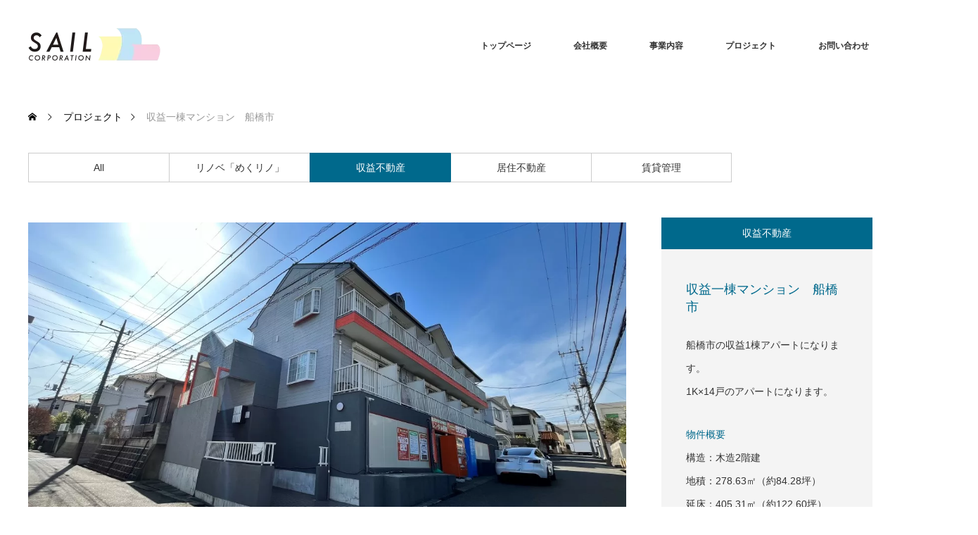

--- FILE ---
content_type: text/html; charset=UTF-8
request_url: https://sail-corp.com/project/20230608-2/
body_size: 9944
content:
<!DOCTYPE html>
<html class="pc" lang="ja">
<head>
<!-- wexal_pst_init.js does not exist -->
<!-- engagement_delay.js does not exist -->
<link rel="dns-prefetch" href="//www.google.com/">
<link rel="preconnect" href="//www.google.com/">
<link rel="dns-prefetch" href="//code.typesquare.com/">
<link rel="dns-prefetch" href="//fonts.googleapis.com/">
<meta charset="UTF-8">
<!--[if IE]><meta http-equiv="X-UA-Compatible" content="IE=edge"><![endif]-->
<meta name="viewport" content="width=device-width">
<title>収益一棟マンション　船橋市 | 株式会社セイルコーポレーション</title>
<meta name="description" content="私たちのご提案する不動産で、お客様の将来を豊かにする">
<link rel="pingback" href="https://sail-corp.com/wp/xmlrpc.php">
<meta name='robots' content='max-image-preview:large'/>
<link rel='dns-prefetch' href='//code.typesquare.com'/>
<link rel="alternate" type="application/rss+xml" title="株式会社セイルコーポレーション &raquo; フィード" href="https://sail-corp.com/feed/"/>
<link rel="alternate" type="application/rss+xml" title="株式会社セイルコーポレーション &raquo; コメントフィード" href="https://sail-corp.com/comments/feed/"/>
<link rel="alternate" title="oEmbed (JSON)" type="application/json+oembed" href="https://sail-corp.com/wp-json/oembed/1.0/embed?url=https%3A%2F%2Fsail-corp.com%2Fproject%2F20230608-2%2F"/>
<link rel="alternate" title="oEmbed (XML)" type="text/xml+oembed" href="https://sail-corp.com/wp-json/oembed/1.0/embed?url=https%3A%2F%2Fsail-corp.com%2Fproject%2F20230608-2%2F&#038;format=xml"/>
<style id='wp-img-auto-sizes-contain-inline-css' type='text/css'>
img:is([sizes=auto i],[sizes^="auto," i]){contain-intrinsic-size:3000px 1500px}
/*# sourceURL=wp-img-auto-sizes-contain-inline-css */
</style>
<link rel='stylesheet' id='style-css' href='https://sail-corp.com/wp/wp-content/themes/monolith_tcd042/style.css?ver=1.11.1' type='text/css' media='all'/>
<style id='wp-emoji-styles-inline-css' type='text/css'>

	img.wp-smiley, img.emoji {
		display: inline !important;
		border: none !important;
		box-shadow: none !important;
		height: 1em !important;
		width: 1em !important;
		margin: 0 0.07em !important;
		vertical-align: -0.1em !important;
		background: none !important;
		padding: 0 !important;
	}
/*# sourceURL=wp-emoji-styles-inline-css */
</style>
<style id='wp-block-library-inline-css' type='text/css'>
:root{--wp-block-synced-color:#7a00df;--wp-block-synced-color--rgb:122,0,223;--wp-bound-block-color:var(--wp-block-synced-color);--wp-editor-canvas-background:#ddd;--wp-admin-theme-color:#007cba;--wp-admin-theme-color--rgb:0,124,186;--wp-admin-theme-color-darker-10:#006ba1;--wp-admin-theme-color-darker-10--rgb:0,107,160.5;--wp-admin-theme-color-darker-20:#005a87;--wp-admin-theme-color-darker-20--rgb:0,90,135;--wp-admin-border-width-focus:2px}@media (min-resolution:192dpi){:root{--wp-admin-border-width-focus:1.5px}}.wp-element-button{cursor:pointer}:root .has-very-light-gray-background-color{background-color:#eee}:root .has-very-dark-gray-background-color{background-color:#313131}:root .has-very-light-gray-color{color:#eee}:root .has-very-dark-gray-color{color:#313131}:root .has-vivid-green-cyan-to-vivid-cyan-blue-gradient-background{background:linear-gradient(135deg,#00d084,#0693e3)}:root .has-purple-crush-gradient-background{background:linear-gradient(135deg,#34e2e4,#4721fb 50%,#ab1dfe)}:root .has-hazy-dawn-gradient-background{background:linear-gradient(135deg,#faaca8,#dad0ec)}:root .has-subdued-olive-gradient-background{background:linear-gradient(135deg,#fafae1,#67a671)}:root .has-atomic-cream-gradient-background{background:linear-gradient(135deg,#fdd79a,#004a59)}:root .has-nightshade-gradient-background{background:linear-gradient(135deg,#330968,#31cdcf)}:root .has-midnight-gradient-background{background:linear-gradient(135deg,#020381,#2874fc)}:root{--wp--preset--font-size--normal:16px;--wp--preset--font-size--huge:42px}.has-regular-font-size{font-size:1em}.has-larger-font-size{font-size:2.625em}.has-normal-font-size{font-size:var(--wp--preset--font-size--normal)}.has-huge-font-size{font-size:var(--wp--preset--font-size--huge)}.has-text-align-center{text-align:center}.has-text-align-left{text-align:left}.has-text-align-right{text-align:right}.has-fit-text{white-space:nowrap!important}#end-resizable-editor-section{display:none}.aligncenter{clear:both}.items-justified-left{justify-content:flex-start}.items-justified-center{justify-content:center}.items-justified-right{justify-content:flex-end}.items-justified-space-between{justify-content:space-between}.screen-reader-text{border:0;clip-path:inset(50%);height:1px;margin:-1px;overflow:hidden;padding:0;position:absolute;width:1px;word-wrap:normal!important}.screen-reader-text:focus{background-color:#ddd;clip-path:none;color:#444;display:block;font-size:1em;height:auto;left:5px;line-height:normal;padding:15px 23px 14px;text-decoration:none;top:5px;width:auto;z-index:100000}html :where(.has-border-color){border-style:solid}html :where([style*=border-top-color]){border-top-style:solid}html :where([style*=border-right-color]){border-right-style:solid}html :where([style*=border-bottom-color]){border-bottom-style:solid}html :where([style*=border-left-color]){border-left-style:solid}html :where([style*=border-width]){border-style:solid}html :where([style*=border-top-width]){border-top-style:solid}html :where([style*=border-right-width]){border-right-style:solid}html :where([style*=border-bottom-width]){border-bottom-style:solid}html :where([style*=border-left-width]){border-left-style:solid}html :where(img[class*=wp-image-]){height:auto;max-width:100%}:where(figure){margin:0 0 1em}html :where(.is-position-sticky){--wp-admin--admin-bar--position-offset:var(--wp-admin--admin-bar--height,0px)}@media screen and (max-width:600px){html :where(.is-position-sticky){--wp-admin--admin-bar--position-offset:0px}}

/*# sourceURL=wp-block-library-inline-css */
</style><style id='global-styles-inline-css' type='text/css'>
:root{--wp--preset--aspect-ratio--square: 1;--wp--preset--aspect-ratio--4-3: 4/3;--wp--preset--aspect-ratio--3-4: 3/4;--wp--preset--aspect-ratio--3-2: 3/2;--wp--preset--aspect-ratio--2-3: 2/3;--wp--preset--aspect-ratio--16-9: 16/9;--wp--preset--aspect-ratio--9-16: 9/16;--wp--preset--color--black: #000000;--wp--preset--color--cyan-bluish-gray: #abb8c3;--wp--preset--color--white: #ffffff;--wp--preset--color--pale-pink: #f78da7;--wp--preset--color--vivid-red: #cf2e2e;--wp--preset--color--luminous-vivid-orange: #ff6900;--wp--preset--color--luminous-vivid-amber: #fcb900;--wp--preset--color--light-green-cyan: #7bdcb5;--wp--preset--color--vivid-green-cyan: #00d084;--wp--preset--color--pale-cyan-blue: #8ed1fc;--wp--preset--color--vivid-cyan-blue: #0693e3;--wp--preset--color--vivid-purple: #9b51e0;--wp--preset--gradient--vivid-cyan-blue-to-vivid-purple: linear-gradient(135deg,rgb(6,147,227) 0%,rgb(155,81,224) 100%);--wp--preset--gradient--light-green-cyan-to-vivid-green-cyan: linear-gradient(135deg,rgb(122,220,180) 0%,rgb(0,208,130) 100%);--wp--preset--gradient--luminous-vivid-amber-to-luminous-vivid-orange: linear-gradient(135deg,rgb(252,185,0) 0%,rgb(255,105,0) 100%);--wp--preset--gradient--luminous-vivid-orange-to-vivid-red: linear-gradient(135deg,rgb(255,105,0) 0%,rgb(207,46,46) 100%);--wp--preset--gradient--very-light-gray-to-cyan-bluish-gray: linear-gradient(135deg,rgb(238,238,238) 0%,rgb(169,184,195) 100%);--wp--preset--gradient--cool-to-warm-spectrum: linear-gradient(135deg,rgb(74,234,220) 0%,rgb(151,120,209) 20%,rgb(207,42,186) 40%,rgb(238,44,130) 60%,rgb(251,105,98) 80%,rgb(254,248,76) 100%);--wp--preset--gradient--blush-light-purple: linear-gradient(135deg,rgb(255,206,236) 0%,rgb(152,150,240) 100%);--wp--preset--gradient--blush-bordeaux: linear-gradient(135deg,rgb(254,205,165) 0%,rgb(254,45,45) 50%,rgb(107,0,62) 100%);--wp--preset--gradient--luminous-dusk: linear-gradient(135deg,rgb(255,203,112) 0%,rgb(199,81,192) 50%,rgb(65,88,208) 100%);--wp--preset--gradient--pale-ocean: linear-gradient(135deg,rgb(255,245,203) 0%,rgb(182,227,212) 50%,rgb(51,167,181) 100%);--wp--preset--gradient--electric-grass: linear-gradient(135deg,rgb(202,248,128) 0%,rgb(113,206,126) 100%);--wp--preset--gradient--midnight: linear-gradient(135deg,rgb(2,3,129) 0%,rgb(40,116,252) 100%);--wp--preset--font-size--small: 13px;--wp--preset--font-size--medium: 20px;--wp--preset--font-size--large: 36px;--wp--preset--font-size--x-large: 42px;--wp--preset--spacing--20: 0.44rem;--wp--preset--spacing--30: 0.67rem;--wp--preset--spacing--40: 1rem;--wp--preset--spacing--50: 1.5rem;--wp--preset--spacing--60: 2.25rem;--wp--preset--spacing--70: 3.38rem;--wp--preset--spacing--80: 5.06rem;--wp--preset--shadow--natural: 6px 6px 9px rgba(0, 0, 0, 0.2);--wp--preset--shadow--deep: 12px 12px 50px rgba(0, 0, 0, 0.4);--wp--preset--shadow--sharp: 6px 6px 0px rgba(0, 0, 0, 0.2);--wp--preset--shadow--outlined: 6px 6px 0px -3px rgb(255, 255, 255), 6px 6px rgb(0, 0, 0);--wp--preset--shadow--crisp: 6px 6px 0px rgb(0, 0, 0);}:where(.is-layout-flex){gap: 0.5em;}:where(.is-layout-grid){gap: 0.5em;}body .is-layout-flex{display: flex;}.is-layout-flex{flex-wrap: wrap;align-items: center;}.is-layout-flex > :is(*, div){margin: 0;}body .is-layout-grid{display: grid;}.is-layout-grid > :is(*, div){margin: 0;}:where(.wp-block-columns.is-layout-flex){gap: 2em;}:where(.wp-block-columns.is-layout-grid){gap: 2em;}:where(.wp-block-post-template.is-layout-flex){gap: 1.25em;}:where(.wp-block-post-template.is-layout-grid){gap: 1.25em;}.has-black-color{color: var(--wp--preset--color--black) !important;}.has-cyan-bluish-gray-color{color: var(--wp--preset--color--cyan-bluish-gray) !important;}.has-white-color{color: var(--wp--preset--color--white) !important;}.has-pale-pink-color{color: var(--wp--preset--color--pale-pink) !important;}.has-vivid-red-color{color: var(--wp--preset--color--vivid-red) !important;}.has-luminous-vivid-orange-color{color: var(--wp--preset--color--luminous-vivid-orange) !important;}.has-luminous-vivid-amber-color{color: var(--wp--preset--color--luminous-vivid-amber) !important;}.has-light-green-cyan-color{color: var(--wp--preset--color--light-green-cyan) !important;}.has-vivid-green-cyan-color{color: var(--wp--preset--color--vivid-green-cyan) !important;}.has-pale-cyan-blue-color{color: var(--wp--preset--color--pale-cyan-blue) !important;}.has-vivid-cyan-blue-color{color: var(--wp--preset--color--vivid-cyan-blue) !important;}.has-vivid-purple-color{color: var(--wp--preset--color--vivid-purple) !important;}.has-black-background-color{background-color: var(--wp--preset--color--black) !important;}.has-cyan-bluish-gray-background-color{background-color: var(--wp--preset--color--cyan-bluish-gray) !important;}.has-white-background-color{background-color: var(--wp--preset--color--white) !important;}.has-pale-pink-background-color{background-color: var(--wp--preset--color--pale-pink) !important;}.has-vivid-red-background-color{background-color: var(--wp--preset--color--vivid-red) !important;}.has-luminous-vivid-orange-background-color{background-color: var(--wp--preset--color--luminous-vivid-orange) !important;}.has-luminous-vivid-amber-background-color{background-color: var(--wp--preset--color--luminous-vivid-amber) !important;}.has-light-green-cyan-background-color{background-color: var(--wp--preset--color--light-green-cyan) !important;}.has-vivid-green-cyan-background-color{background-color: var(--wp--preset--color--vivid-green-cyan) !important;}.has-pale-cyan-blue-background-color{background-color: var(--wp--preset--color--pale-cyan-blue) !important;}.has-vivid-cyan-blue-background-color{background-color: var(--wp--preset--color--vivid-cyan-blue) !important;}.has-vivid-purple-background-color{background-color: var(--wp--preset--color--vivid-purple) !important;}.has-black-border-color{border-color: var(--wp--preset--color--black) !important;}.has-cyan-bluish-gray-border-color{border-color: var(--wp--preset--color--cyan-bluish-gray) !important;}.has-white-border-color{border-color: var(--wp--preset--color--white) !important;}.has-pale-pink-border-color{border-color: var(--wp--preset--color--pale-pink) !important;}.has-vivid-red-border-color{border-color: var(--wp--preset--color--vivid-red) !important;}.has-luminous-vivid-orange-border-color{border-color: var(--wp--preset--color--luminous-vivid-orange) !important;}.has-luminous-vivid-amber-border-color{border-color: var(--wp--preset--color--luminous-vivid-amber) !important;}.has-light-green-cyan-border-color{border-color: var(--wp--preset--color--light-green-cyan) !important;}.has-vivid-green-cyan-border-color{border-color: var(--wp--preset--color--vivid-green-cyan) !important;}.has-pale-cyan-blue-border-color{border-color: var(--wp--preset--color--pale-cyan-blue) !important;}.has-vivid-cyan-blue-border-color{border-color: var(--wp--preset--color--vivid-cyan-blue) !important;}.has-vivid-purple-border-color{border-color: var(--wp--preset--color--vivid-purple) !important;}.has-vivid-cyan-blue-to-vivid-purple-gradient-background{background: var(--wp--preset--gradient--vivid-cyan-blue-to-vivid-purple) !important;}.has-light-green-cyan-to-vivid-green-cyan-gradient-background{background: var(--wp--preset--gradient--light-green-cyan-to-vivid-green-cyan) !important;}.has-luminous-vivid-amber-to-luminous-vivid-orange-gradient-background{background: var(--wp--preset--gradient--luminous-vivid-amber-to-luminous-vivid-orange) !important;}.has-luminous-vivid-orange-to-vivid-red-gradient-background{background: var(--wp--preset--gradient--luminous-vivid-orange-to-vivid-red) !important;}.has-very-light-gray-to-cyan-bluish-gray-gradient-background{background: var(--wp--preset--gradient--very-light-gray-to-cyan-bluish-gray) !important;}.has-cool-to-warm-spectrum-gradient-background{background: var(--wp--preset--gradient--cool-to-warm-spectrum) !important;}.has-blush-light-purple-gradient-background{background: var(--wp--preset--gradient--blush-light-purple) !important;}.has-blush-bordeaux-gradient-background{background: var(--wp--preset--gradient--blush-bordeaux) !important;}.has-luminous-dusk-gradient-background{background: var(--wp--preset--gradient--luminous-dusk) !important;}.has-pale-ocean-gradient-background{background: var(--wp--preset--gradient--pale-ocean) !important;}.has-electric-grass-gradient-background{background: var(--wp--preset--gradient--electric-grass) !important;}.has-midnight-gradient-background{background: var(--wp--preset--gradient--midnight) !important;}.has-small-font-size{font-size: var(--wp--preset--font-size--small) !important;}.has-medium-font-size{font-size: var(--wp--preset--font-size--medium) !important;}.has-large-font-size{font-size: var(--wp--preset--font-size--large) !important;}.has-x-large-font-size{font-size: var(--wp--preset--font-size--x-large) !important;}
/*# sourceURL=global-styles-inline-css */
</style>
<style id='classic-theme-styles-inline-css' type='text/css'>
/*! This file is auto-generated */
.wp-block-button__link{color:#fff;background-color:#32373c;border-radius:9999px;box-shadow:none;text-decoration:none;padding:calc(.667em + 2px) calc(1.333em + 2px);font-size:1.125em}.wp-block-file__button{background:#32373c;color:#fff;text-decoration:none}
/*# sourceURL=/wp-includes/css/classic-themes.min.css */
</style>
<script type="text/javascript" src="https://sail-corp.com/wp/wp-includes/js/jquery/jquery.min.js?ver=3.7.1" id="jquery-core-js"></script>
<script type="text/javascript" src="https://sail-corp.com/wp/wp-includes/js/jquery/jquery-migrate.min.js?ver=3.4.1" id="jquery-migrate-js"></script>
<script type="text/javascript" src="//code.typesquare.com/static/ZDbTe4IzCko%253D/ts307f.js?fadein=0&amp;ver=2.0.4" id="typesquare_std-js"></script>
<link rel="https://api.w.org/" href="https://sail-corp.com/wp-json/"/><link rel="canonical" href="https://sail-corp.com/project/20230608-2/"/>
<link rel='shortlink' href='https://sail-corp.com/?p=3065'/>
<!-- Enter your scripts here -->
<link rel="stylesheet" href="https://sail-corp.com/wp/wp-content/themes/monolith_tcd042/css/design-plus.css?ver=1.11.1">
<link rel="stylesheet" href="https://sail-corp.com/wp/wp-content/themes/monolith_tcd042/css/sns-botton.css?ver=1.11.1">
<link rel="stylesheet" href="https://fonts.googleapis.com/css?family=Roboto:100,300">
<link rel="stylesheet" media="screen and (max-width:770px)" href="https://sail-corp.com/wp/wp-content/themes/monolith_tcd042/css/responsive.css?ver=1.11.1">
<link rel="stylesheet" media="screen and (max-width:770px)" href="https://sail-corp.com/wp/wp-content/themes/monolith_tcd042/css/footer-bar.css?ver=1.11.1">
<script src="https://sail-corp.com/wp/wp-content/themes/monolith_tcd042/js/jquery.easing.1.3.js?ver=1.11.1"></script>
<script src="https://sail-corp.com/wp/wp-content/themes/monolith_tcd042/js/jscript.js?ver=1.11.1"></script>
<script src="https://sail-corp.com/wp/wp-content/themes/monolith_tcd042/js/comment.js?ver=1.11.1"></script>
<script src="https://sail-corp.com/wp/wp-content/themes/monolith_tcd042/js/header_fix.js?ver=1.11.1"></script>
<style type="text/css">
body, input, textarea { font-family: "Segoe UI", Verdana, "游ゴシック", YuGothic, "Hiragino Kaku Gothic ProN", Meiryo, sans-serif; }
.rich_font { font-family: "Hiragino Sans", "ヒラギノ角ゴ ProN", "Hiragino Kaku Gothic ProN", "游ゴシック", YuGothic, "メイリオ", Meiryo, sans-serif; font-weight: 100;
}

body { font-size:15px; }

.pc #header .logo { font-size:21px; }
.pc #footer_top .logo { font-size:21px; }
.mobile #header .logo { font-size:18px; }
#footer_top { background: #F7F7F7; }


#blog_list li .image, .styled_post_list1 .image, #related_post li .image, .project_list_widget .image, .index_box_list .image, #project_list .image, #previous_next_post .image {
  background: #FFFFFF;
}
#blog_list li .image img, #related_post li a.image img, .styled_post_list1 .image img, #recent_news .image img, .project_list_widget .image img, .index_box_list .image img, #project_list .image img, #previous_next_post .image img {
  -webkit-backface-visibility: hidden; backface-visibility: hidden; -webkit-transition-property: opacity; -webkit-transition: .5s;
  -moz-transition-property: opacity; -moz-transition: .5s;
  -ms-transition-property: opacity; -ms-transition: .5s;
  -o-transition-property: opacity; -o-transition: .5s;
  transition-property: opacity; transition: .5s;
  -webkit-transform: scale(1); -moz-transform: scale(1); -ms-transform: scale(1); -o-transform: scale(1); transform: scale(1);
}
#blog_list li .image:hover img, #related_post li a.image:hover img, .styled_post_list1 .image:hover img, #recent_news .image:hover img, .project_list_widget .image:hover img, .index_box_list .image:hover img, #project_list li:hover img, #previous_next_post .image:hover img {
  opacity: 0.5;
  -webkit-transform: scale(1); -moz-transform: scale(1); -ms-transform: scale(1); -o-transform: scale(1); transform: scale(1);
}

.pc #global_menu > ul > li > a { color:#333333; }

#post_title { font-size:30px; }
.post_content { font-size:15px; }

a:hover, #comment_header ul li a:hover, .pc #global_menu > ul > li.active > a, .pc #global_menu li.current-menu-item > a, .pc #global_menu > ul > li > a:hover, #header_logo .logo a:hover, #bread_crumb li.home a:hover:before, #bread_crumb li a:hover,
 #archive_news_list li a .entry-date, #related_post li .title a:hover, #comment_headline, #footer_widget .footer_headline, .index_news_list ol a .entry-date, .footer_menu li:first-child a, .footer_menu li:only-child a, .color_headline, #project_title, #project_list .title span.project_title, .post_content a, .custom-html-widget a
  { color:#00698C; }

.post_content a:hover, .custom-html-widget a:hover
{ color:#00516C; }

.pc #global_menu ul ul a, #return_top a:hover, .next_page_link a:hover, .collapse_category_list li a:hover .count, .slick-arrow:hover, #blog_list .category a:hover, #index_blog .index_blog_link:hover, #footer_address .button:hover, #post_meta_top .category a:hover,
 #archive_news_list .headline, .side_headline, #previous_next_page a:hover, .page_navi a:hover, .page_navi span.current, .page_navi p.back a:hover, .collapse_category_list li a:hover .count, .mobile #global_menu li a:hover,
  #wp-calendar td a:hover, #wp-calendar #prev a:hover, #wp-calendar #next a:hover, .widget_search #search-btn input:hover, .widget_search #searchsubmit:hover, .side_widget.google_search #searchsubmit:hover,
   #submit_comment:hover, #comment_header ul li a:hover, #comment_header ul li.comment_switch_active a, #comment_header #comment_closed p, #post_pagination a:hover, #post_pagination p, a.menu_button:hover, .mobile .footer_menu a:hover, .mobile #footer_menu_bottom li a:hover,
  .project_pager a:hover, #project_catgory_sort li a.active, #project_catgory_sort li a:hover, #project_catgory_sort li.current-cat a, #project_side_content h3
 { background-color:#00698C; }

.pc #global_menu ul ul a:hover, .index_news_list a.archive_link:hover
 { background-color:#00516C; }

#recent_news .headline, .index_news_list .headline, #blog_list .date, #post_meta_top .date, #related_post
 { background-color:#000000; }

.index_news_list a.archive_link, #index_blog .index_blog_link, .page_navi p.back a
{ background-color:#BBBBBB; }

#comment_textarea textarea:focus, #guest_info input:focus, #comment_header ul li a:hover, #comment_header ul li.comment_switch_active a, #comment_header #comment_closed p, #post_meta_top .category a:hover, #project_catgory_sort .current-cat, #project_catgory_sort li:hover, #project_catgory_sort .current-cat:last-child, #post_pagination p, #post_pagination a:hover, .page_navi span.current, .page_navi a:hover
 { border-color:#00698C; }
#project_catgory_sort .current-cat + li, #project_catgory_sort li:hover + li, .page_navi .current-cat + li a
{ border-left-color:#00698C; }

@media screen and (max-width:600px) {
  #project_catgory_sort .current-cat { border-right-color:#00698C!important; }
}

#comment_header ul li.comment_switch_active a:after, #comment_header #comment_closed p:after
 { border-color:#00698C transparent transparent transparent; }

.collapse_category_list li a:before
 { border-color: transparent transparent transparent #00698C; }

.footer_menu li:first-child a, .footer_menu li:only-child a { pointer-events:none; }

#project_list .image:before { background:rgba(0,105,140,0.5); }
#site_loader_spinner { border:4px solid rgba(0,105,140,0.2); border-top-color:#00698C; }



</style>
<style type="text/css"></style><link rel="icon" href="https://sail-corp.com/wp/wp-content/uploads/2018/07/cropped-縦-2-32x32.jpg" sizes="32x32"/>
<link rel="icon" href="https://sail-corp.com/wp/wp-content/uploads/2018/07/cropped-縦-2-192x192.jpg" sizes="192x192"/>
<link rel="apple-touch-icon" href="https://sail-corp.com/wp/wp-content/uploads/2018/07/cropped-縦-2-180x180.jpg"/>
<meta name="msapplication-TileImage" content="https://sail-corp.com/wp/wp-content/uploads/2018/07/cropped-縦-2-270x270.jpg"/>
</head>
<body data-rsssl=1 id="body" class="wp-singular project-template-default single single-project postid-3065 wp-theme-monolith_tcd042 fix_top">
<div id="header" style="background-color: rgba(255, 255, 255, 0.7);">
<div id="header_inner" class="clearfix">
<div id="logo_image">
<h1 class="logo">
<a href="https://sail-corp.com/" title="株式会社セイルコーポレーション" data-label="株式会社セイルコーポレーション"><img class="h_logo" src="https://sail-corp.com/wp/wp-content/uploads/2023/05/f11fb68b09a99b76b62732cc93428ff5.png?1769443140" alt="株式会社セイルコーポレーション" title="株式会社セイルコーポレーション"/></a>
</h1>
</div>
<div id="global_menu">
<ul id="menu-headernavigation" class="menu"><li id="menu-item-544" class="menu-item menu-item-type-post_type menu-item-object-page menu-item-home menu-item-544"><a href="https://sail-corp.com/">トップページ</a></li>
<li id="menu-item-2126" class="menu-item menu-item-type-post_type menu-item-object-page menu-item-2126"><a href="https://sail-corp.com/companyoutline/">会社概要</a></li>
<li id="menu-item-543" class="menu-item menu-item-type-post_type menu-item-object-page menu-item-543"><a href="https://sail-corp.com/service/">事業内容</a></li>
<li id="menu-item-2585" class="menu-item menu-item-type-post_type_archive menu-item-object-project menu-item-2585"><a href="https://sail-corp.com/project/">プロジェクト</a></li>
<li id="menu-item-1471" class="menu-item menu-item-type-post_type menu-item-object-page menu-item-1471"><a href="https://sail-corp.com/home/contact/">お問い合わせ</a></li>
</ul> </div>
<a href="#" class="menu_button"><span>menu</span></a>
</div>
</div><!-- END #header -->
<div id="main_contents" class="clearfix">
<div id="bread_crumb">
<ul class="clearfix" itemscope itemtype="http://schema.org/BreadcrumbList">
<li itemprop="itemListElement" itemscope itemtype="http://schema.org/ListItem" class="home"><a itemprop="item" href="https://sail-corp.com/"><span itemprop="name">ホーム</span></a><meta itemprop="position" content="1"/></li>
<li itemprop="itemListElement" itemscope itemtype="http://schema.org/ListItem"><a itemprop="item" href="https://sail-corp.com/project/"><span itemprop="name">プロジェクト</span></a><meta itemprop="position" content="2"/></li>
<li itemprop="itemListElement" itemscope itemtype="http://schema.org/ListItem" class="last"><span itemprop="name">収益一棟マンション　船橋市</span><meta itemprop="position" content="3"/></li>
</ul>
</div>
<div id="main_col" class="clearfix">
<ul id="project_catgory_sort" class="clearfix"><li><a href="https://sail-corp.com/project/">All</a></li><li><a href="https://sail-corp.com/project-cat/renovation/">リノベ「めくリノ」</a></li><li class="current-cat"><a href="https://sail-corp.com/project-cat/investment/">収益不動産</a></li><li><a href="https://sail-corp.com/project-cat/houses/">居住不動産</a></li><li><a href="https://sail-corp.com/project-cat/property-management/">賃貸管理</a></li></ul>
<div id="side_col">
<div id="project_side_content">
<h3>
<a href="https://sail-corp.com/project-cat/investment/" rel="tag">収益不動産</a>
</h3>
<h4 id="project_title">収益一棟マンション　船橋市</h4>
<div id="project_info" class="post_content clearfix">
<p>船橋市の収益1棟アパートになります。<br/>
1K×14戸のアパートになります。</p>
<p><span style="color: #00698c;">物件概要</span><br/>
構造：木造2階建<br/>
地積：278.63㎡（約84.28坪）<br/>
延床：405.31㎡（約122.60坪）<br/>
総戸数：14戸</p>
</div>
</div>
</div>
<div id="left_col">
<div id="article">
<div class="post_content clearfix">
<p><img fetchpriority="high" decoding="async" class="aligncenter size-full wp-image-3066" src="https://sail-corp.com/wp/wp-content/uploads/2023/06/1.jpg" alt="" width="1200" height="700" srcset="https://sail-corp.com/wp/wp-content/uploads/2023/06/1.jpg 1200w, https://sail-corp.com/wp/wp-content/uploads/2023/06/1-300x175.jpg 300w, https://sail-corp.com/wp/wp-content/uploads/2023/06/1-1024x597.jpg 1024w, https://sail-corp.com/wp/wp-content/uploads/2023/06/1-768x448.jpg 768w" sizes="(max-width: 1200px) 100vw, 1200px"/></p>
<ul class="project_pager">
<li class="project_pager_prev"><a href="https://sail-corp.com/project/20201125-2/" rel="prev"></a></li><li class="project_pager_next"><a href="https://sail-corp.com/project/20221031-2/" rel="next"></a></li> </ul>
</div>
</div><!-- END #article -->
</div><!-- END #left_col -->
<div id="project_related">
<h3 class="headline">その他のプロジェクト</h3> <ol id="project_list" class="clearfix">
<li class="clearfix">
<a class="image" href="https://sail-corp.com/project/20241227-2/" title="収益区分　タワーマンション2LDK　川口市"><img width="300" height="300" src="https://sail-corp.com/wp/wp-content/uploads/2025/01/NKN_0036-300x300.jpg" class="attachment-size2 size-size2 wp-post-image" alt="" decoding="async" loading="lazy" srcset="https://sail-corp.com/wp/wp-content/uploads/2025/01/NKN_0036-300x300.jpg 300w, https://sail-corp.com/wp/wp-content/uploads/2025/01/NKN_0036-150x150.jpg 150w, https://sail-corp.com/wp/wp-content/uploads/2025/01/NKN_0036-200x200.jpg 200w, https://sail-corp.com/wp/wp-content/uploads/2025/01/NKN_0036-450x450.jpg 450w, https://sail-corp.com/wp/wp-content/uploads/2025/01/NKN_0036-120x120.jpg 120w" sizes="auto, (max-width: 300px) 100vw, 300px"/></a>
<a class="title" href="https://sail-corp.com/project/20241227-2/"><span class="project_title">収益区分　タワーマンション2LDK　川口市</span></a>
</li>
<li class="clearfix">
<a class="image" href="https://sail-corp.com/project/20241003-2/" title="収益区分店舗　福岡市中央区"><img width="300" height="300" src="https://sail-corp.com/wp/wp-content/uploads/2025/01/5-300x300.png" class="attachment-size2 size-size2 wp-post-image" alt="" decoding="async" loading="lazy" srcset="https://sail-corp.com/wp/wp-content/uploads/2025/01/5-300x300.png 300w, https://sail-corp.com/wp/wp-content/uploads/2025/01/5-150x150.png 150w, https://sail-corp.com/wp/wp-content/uploads/2025/01/5-200x200.png 200w, https://sail-corp.com/wp/wp-content/uploads/2025/01/5-450x450.png 450w, https://sail-corp.com/wp/wp-content/uploads/2025/01/5-120x120.png 120w" sizes="auto, (max-width: 300px) 100vw, 300px"/></a>
<a class="title" href="https://sail-corp.com/project/20241003-2/"><span class="project_title">収益区分店舗　福岡市中央区</span></a>
</li>
<li class="clearfix">
<a class="image" href="https://sail-corp.com/project/20240705-2/" title="収益区分マンション　田端"><img width="300" height="300" src="https://sail-corp.com/wp/wp-content/uploads/2025/01/4-300x300.jpg" class="attachment-size2 size-size2 wp-post-image" alt="" decoding="async" loading="lazy" srcset="https://sail-corp.com/wp/wp-content/uploads/2025/01/4-300x300.jpg 300w, https://sail-corp.com/wp/wp-content/uploads/2025/01/4-150x150.jpg 150w, https://sail-corp.com/wp/wp-content/uploads/2025/01/4-200x200.jpg 200w, https://sail-corp.com/wp/wp-content/uploads/2025/01/4-450x450.jpg 450w, https://sail-corp.com/wp/wp-content/uploads/2025/01/4-120x120.jpg 120w" sizes="auto, (max-width: 300px) 100vw, 300px"/></a>
<a class="title" href="https://sail-corp.com/project/20240705-2/"><span class="project_title">収益区分マンション　田端</span></a>
</li>
<li class="clearfix">
<a class="image" href="https://sail-corp.com/project/20240819-2/" title=""><img width="300" height="300" src="https://sail-corp.com/wp/wp-content/uploads/2025/01/3-300x300.png" class="attachment-size2 size-size2 wp-post-image" alt="" decoding="async" loading="lazy" srcset="https://sail-corp.com/wp/wp-content/uploads/2025/01/3-300x300.png 300w, https://sail-corp.com/wp/wp-content/uploads/2025/01/3-150x150.png 150w, https://sail-corp.com/wp/wp-content/uploads/2025/01/3-768x767.png 768w, https://sail-corp.com/wp/wp-content/uploads/2025/01/3-200x200.png 200w, https://sail-corp.com/wp/wp-content/uploads/2025/01/3-450x450.png 450w, https://sail-corp.com/wp/wp-content/uploads/2025/01/3-120x120.png 120w, https://sail-corp.com/wp/wp-content/uploads/2025/01/3.png 834w" sizes="auto, (max-width: 300px) 100vw, 300px"/></a>
<a class="title" href="https://sail-corp.com/project/20240819-2/"><span class="project_title"></span></a>
</li>
</ol><!-- END #project_list -->
</div>
</div><!-- END #main_col -->
</div><!-- END #main_contents -->
<div id="footer_top">
<div id="footer_top_inner" class="clearfix">
<div id="footer_menu_widget_area">
<div id="footer_menu" class="clearfix">
<div id="footer-menu1" class="footer_menu clearfix">
<ul id="menu-%e3%83%95%e3%83%83%e3%82%bf%e3%83%bc%e3%83%8a%e3%83%93%e3%82%b2%e3%83%bc%e3%82%b7%e3%83%a7%e3%83%b3%ef%bc%91" class="menu"><li id="menu-item-2110" class="menu-item menu-item-type-post_type menu-item-object-page menu-item-2110"><a href="https://sail-corp.com/?page_id=2106">About</a></li>
<li id="menu-item-2228" class="menu-item menu-item-type-post_type menu-item-object-page menu-item-2228"><a href="https://sail-corp.com/companyoutline/">会社概要</a></li>
<li id="menu-item-2065" class="menu-item menu-item-type-post_type menu-item-object-page menu-item-2065"><a href="https://sail-corp.com/service/">事業内容</a></li>
</ul> </div>
<div id="footer-menu2" class="footer_menu clearfix">
<ul id="menu-%e3%83%95%e3%83%83%e3%82%bf%e3%83%bc%e3%83%8a%e3%83%93%e3%82%b2%e3%83%bc%e3%82%b7%e3%83%a7%e3%83%b3%ef%bc%92" class="menu"><li id="menu-item-2389" class="menu-item menu-item-type-post_type menu-item-object-page menu-item-2389"><a href="https://sail-corp.com/?page_id=2108">Project</a></li>
<li id="menu-item-2568" class="menu-item menu-item-type-post_type_archive menu-item-object-project menu-item-2568"><a href="https://sail-corp.com/project/">プロジェクト</a></li>
</ul> </div>
<div id="footer-menu3" class="footer_menu clearfix">
<ul id="menu-%e3%83%95%e3%83%83%e3%82%bf%e3%83%bc%e3%83%8a%e3%83%93%e3%82%b2%e3%83%bc%e3%82%b7%e3%83%a7%e3%83%b33" class="menu"><li id="menu-item-2398" class="menu-item menu-item-type-post_type menu-item-object-page menu-item-2398"><a href="https://sail-corp.com/?page_id=2396">Contact</a></li>
<li id="menu-item-2399" class="menu-item menu-item-type-post_type menu-item-object-page menu-item-2399"><a href="https://sail-corp.com/home/contact/">お問い合わせ</a></li>
<li id="menu-item-3777" class="menu-item menu-item-type-custom menu-item-object-custom menu-item-3777"><a href="https://partner.sail-corp.com/real-estate-sale/">不動産買取査定</a></li>
</ul> </div>
<div id="footer-menu4" class="footer_menu clearfix">
<ul id="menu-%e3%83%95%e3%83%83%e3%82%bf%e3%83%bc%e3%83%8a%e3%83%93%e3%82%b2%e3%83%bc%e3%82%b7%e3%83%a7%e3%83%b34" class="menu"><li id="menu-item-2401" class="menu-item menu-item-type-post_type menu-item-object-page menu-item-2401"><a href="https://sail-corp.com/?page_id=2104">Other</a></li>
<li id="menu-item-2403" class="menu-item menu-item-type-post_type menu-item-object-page menu-item-2403"><a href="https://sail-corp.com/property/">各種書類</a></li>
<li id="menu-item-2402" class="menu-item menu-item-type-post_type menu-item-object-page menu-item-2402"><a href="https://sail-corp.com/privacy/">プライバシーポリシー</a></li>
</ul> </div>
</div>
<div id="footer_widget">
<div class="widget_text side_widget clearfix widget_custom_html" id="custom_html-3">
<h3 class="footer_headline"><span>所在地図</span></h3><div class="textwidget custom-html-widget"><iframe src="https://www.google.com/maps/embed?pb=!1m14!1m8!1m3!1d3239.933207546966!2d139.76317349782423!3d35.703261225801505!3m2!1i1024!2i768!4f13.1!3m3!1m2!1s0x60188c3ee6392895%3A0x120e5e929da28276!2z44ix44K744Kk44Or44Kz44O844Od44Os44O844K344On44Oz!5e0!3m2!1sja!2sjp!4v1684686883582!5m2!1sja!2sjp" width="400" height="300" style="border:0;" allowfullscreen="" loading="lazy" referrerpolicy="no-referrer-when-downgrade"></iframe></div></div>
</div>
</div><!-- END #footer_menu_widget_area -->
<div id="footer_address">
<img class="image" src="https://sail-corp.com/wp/wp-content/uploads/2019/04/105721.jpg" title="" alt=""/> <div class="logo_area">
<p class="logo"><a href="https://sail-corp.com/" title="株式会社セイルコーポレーション"><img class="f_logo" src="https://sail-corp.com/wp/wp-content/uploads/2023/05/f11fb68b09a99b76b62732cc93428ff5.png?1769443140" alt="株式会社セイルコーポレーション" title="株式会社セイルコーポレーション"/></a></p>
</div>
<div class="info"><p>株式会社セイルコーポレーション<br/>
〒113-0033<br/>
東京都文京区本郷1-4-4　水道橋ビル３F<br/>
TEL 03-5615-9573　FAX 03-5615-9673</p>
</div> </div>
</div><!-- END #footer_top_inner -->
</div><!-- END #footer_top -->
<div id="footer_bottom">
<div id="footer_bottom_inner" class="clearfix">
<p id="copyright">Copyright &copy;&nbsp; <a href="https://sail-corp.com/">株式会社セイルコーポレーション</a></p>
</div><!-- END #footer_bottom_inner -->
</div><!-- END #footer_bottom -->
<div id="return_top">
<a href="#body"><span>PAGE TOP</span></a>
</div>
<script>
 
  </script>
<!-- facebook share button code -->
<div id="fb-root"></div>
<script>
 (function(d, s, id) {
   var js, fjs = d.getElementsByTagName(s)[0];
   if (d.getElementById(id)) return;
   js = d.createElement(s); js.id = id;
   js.src = "//connect.facebook.net/ja_JP/sdk.js#xfbml=1&version=v2.5";
   fjs.parentNode.insertBefore(js, fjs);
 }(document, 'script', 'facebook-jssdk'));
 </script>
<script type="speculationrules">
{"prefetch":[{"source":"document","where":{"and":[{"href_matches":"/*"},{"not":{"href_matches":["/wp/wp-*.php","/wp/wp-admin/*","/wp/wp-content/uploads/*","/wp/wp-content/*","/wp/wp-content/plugins/*","/wp/wp-content/themes/monolith_tcd042/*","/*\\?(.+)"]}},{"not":{"selector_matches":"a[rel~=\"nofollow\"]"}},{"not":{"selector_matches":".no-prefetch, .no-prefetch a"}}]},"eagerness":"conservative"}]}
</script>
<!-- Enter your scripts here --><script type="text/javascript" src="https://sail-corp.com/wp/wp-includes/js/comment-reply.min.js?ver=6.9" id="comment-reply-js" async="async" data-wp-strategy="async" fetchpriority="low"></script>
<script type="text/javascript" src="https://sail-corp.com/wp/wp-includes/js/dist/hooks.min.js?ver=dd5603f07f9220ed27f1" id="wp-hooks-js"></script>
<script type="text/javascript" src="https://sail-corp.com/wp/wp-includes/js/dist/i18n.min.js?ver=c26c3dc7bed366793375" id="wp-i18n-js"></script>
<script type="text/javascript" id="wp-i18n-js-after">
/* <![CDATA[ */
wp.i18n.setLocaleData( { 'text direction\u0004ltr': [ 'ltr' ] } );
//# sourceURL=wp-i18n-js-after
/* ]]> */
</script>
<script type="text/javascript" src="https://sail-corp.com/wp/wp-content/plugins/contact-form-7/includes/swv/js/index.js?ver=6.1.1" id="swv-js"></script>
<script type="text/javascript" id="contact-form-7-js-translations">
/* <![CDATA[ */
( function( domain, translations ) {
	var localeData = translations.locale_data[ domain ] || translations.locale_data.messages;
	localeData[""].domain = domain;
	wp.i18n.setLocaleData( localeData, domain );
} )( "contact-form-7", {"translation-revision-date":"2025-08-05 08:50:03+0000","generator":"GlotPress\/4.0.1","domain":"messages","locale_data":{"messages":{"":{"domain":"messages","plural-forms":"nplurals=1; plural=0;","lang":"ja_JP"},"This contact form is placed in the wrong place.":["\u3053\u306e\u30b3\u30f3\u30bf\u30af\u30c8\u30d5\u30a9\u30fc\u30e0\u306f\u9593\u9055\u3063\u305f\u4f4d\u7f6e\u306b\u7f6e\u304b\u308c\u3066\u3044\u307e\u3059\u3002"],"Error:":["\u30a8\u30e9\u30fc:"]}},"comment":{"reference":"includes\/js\/index.js"}} );
//# sourceURL=contact-form-7-js-translations
/* ]]> */
</script>
<script type="text/javascript" src="https://www.google.com/recaptcha/api.js?render=6LeNJkIkAAAAAHnGEfsU3wxB_zvXhl7GnpFZWZPU&amp;ver=3.0" id="google-recaptcha-js"></script>
<script type="text/javascript" src="https://sail-corp.com/wp/wp-includes/js/dist/vendor/wp-polyfill.min.js?ver=3.15.0" id="wp-polyfill-js"></script>
<script type="text/javascript" id="wpcf7-recaptcha-js-before">
/* <![CDATA[ */
var wpcf7_recaptcha = {
    "sitekey": "6LeNJkIkAAAAAHnGEfsU3wxB_zvXhl7GnpFZWZPU",
    "actions": {
        "homepage": "homepage",
        "contactform": "contactform"
    }
};
//# sourceURL=wpcf7-recaptcha-js-before
/* ]]> */
</script>
<script type="text/javascript" src="https://sail-corp.com/wp/wp-content/plugins/contact-form-7/modules/recaptcha/index.js?ver=6.1.1" id="wpcf7-recaptcha-js"></script>
<script id="wp-emoji-settings" type="application/json">
{"baseUrl":"https://s.w.org/images/core/emoji/17.0.2/72x72/","ext":".png","svgUrl":"https://s.w.org/images/core/emoji/17.0.2/svg/","svgExt":".svg","source":{"concatemoji":"https://sail-corp.com/wp/wp-includes/js/wp-emoji-release.min.js?ver=6.9"}}
</script>
<script type="module">
/* <![CDATA[ */
/*! This file is auto-generated */
const a=JSON.parse(document.getElementById("wp-emoji-settings").textContent),o=(window._wpemojiSettings=a,"wpEmojiSettingsSupports"),s=["flag","emoji"];function i(e){try{var t={supportTests:e,timestamp:(new Date).valueOf()};sessionStorage.setItem(o,JSON.stringify(t))}catch(e){}}function c(e,t,n){e.clearRect(0,0,e.canvas.width,e.canvas.height),e.fillText(t,0,0);t=new Uint32Array(e.getImageData(0,0,e.canvas.width,e.canvas.height).data);e.clearRect(0,0,e.canvas.width,e.canvas.height),e.fillText(n,0,0);const a=new Uint32Array(e.getImageData(0,0,e.canvas.width,e.canvas.height).data);return t.every((e,t)=>e===a[t])}function p(e,t){e.clearRect(0,0,e.canvas.width,e.canvas.height),e.fillText(t,0,0);var n=e.getImageData(16,16,1,1);for(let e=0;e<n.data.length;e++)if(0!==n.data[e])return!1;return!0}function u(e,t,n,a){switch(t){case"flag":return n(e,"\ud83c\udff3\ufe0f\u200d\u26a7\ufe0f","\ud83c\udff3\ufe0f\u200b\u26a7\ufe0f")?!1:!n(e,"\ud83c\udde8\ud83c\uddf6","\ud83c\udde8\u200b\ud83c\uddf6")&&!n(e,"\ud83c\udff4\udb40\udc67\udb40\udc62\udb40\udc65\udb40\udc6e\udb40\udc67\udb40\udc7f","\ud83c\udff4\u200b\udb40\udc67\u200b\udb40\udc62\u200b\udb40\udc65\u200b\udb40\udc6e\u200b\udb40\udc67\u200b\udb40\udc7f");case"emoji":return!a(e,"\ud83e\u1fac8")}return!1}function f(e,t,n,a){let r;const o=(r="undefined"!=typeof WorkerGlobalScope&&self instanceof WorkerGlobalScope?new OffscreenCanvas(300,150):document.createElement("canvas")).getContext("2d",{willReadFrequently:!0}),s=(o.textBaseline="top",o.font="600 32px Arial",{});return e.forEach(e=>{s[e]=t(o,e,n,a)}),s}function r(e){var t=document.createElement("script");t.src=e,t.defer=!0,document.head.appendChild(t)}a.supports={everything:!0,everythingExceptFlag:!0},new Promise(t=>{let n=function(){try{var e=JSON.parse(sessionStorage.getItem(o));if("object"==typeof e&&"number"==typeof e.timestamp&&(new Date).valueOf()<e.timestamp+604800&&"object"==typeof e.supportTests)return e.supportTests}catch(e){}return null}();if(!n){if("undefined"!=typeof Worker&&"undefined"!=typeof OffscreenCanvas&&"undefined"!=typeof URL&&URL.createObjectURL&&"undefined"!=typeof Blob)try{var e="postMessage("+f.toString()+"("+[JSON.stringify(s),u.toString(),c.toString(),p.toString()].join(",")+"));",a=new Blob([e],{type:"text/javascript"});const r=new Worker(URL.createObjectURL(a),{name:"wpTestEmojiSupports"});return void(r.onmessage=e=>{i(n=e.data),r.terminate(),t(n)})}catch(e){}i(n=f(s,u,c,p))}t(n)}).then(e=>{for(const n in e)a.supports[n]=e[n],a.supports.everything=a.supports.everything&&a.supports[n],"flag"!==n&&(a.supports.everythingExceptFlag=a.supports.everythingExceptFlag&&a.supports[n]);var t;a.supports.everythingExceptFlag=a.supports.everythingExceptFlag&&!a.supports.flag,a.supports.everything||((t=a.source||{}).concatemoji?r(t.concatemoji):t.wpemoji&&t.twemoji&&(r(t.twemoji),r(t.wpemoji)))});
//# sourceURL=https://sail-corp.com/wp/wp-includes/js/wp-emoji-loader.min.js
/* ]]> */
</script>
</body>
</html>


--- FILE ---
content_type: text/html; charset=utf-8
request_url: https://www.google.com/recaptcha/api2/anchor?ar=1&k=6LeNJkIkAAAAAHnGEfsU3wxB_zvXhl7GnpFZWZPU&co=aHR0cHM6Ly9zYWlsLWNvcnAuY29tOjQ0Mw..&hl=en&v=PoyoqOPhxBO7pBk68S4YbpHZ&size=invisible&anchor-ms=20000&execute-ms=30000&cb=zfi21pw46f36
body_size: 48483
content:
<!DOCTYPE HTML><html dir="ltr" lang="en"><head><meta http-equiv="Content-Type" content="text/html; charset=UTF-8">
<meta http-equiv="X-UA-Compatible" content="IE=edge">
<title>reCAPTCHA</title>
<style type="text/css">
/* cyrillic-ext */
@font-face {
  font-family: 'Roboto';
  font-style: normal;
  font-weight: 400;
  font-stretch: 100%;
  src: url(//fonts.gstatic.com/s/roboto/v48/KFO7CnqEu92Fr1ME7kSn66aGLdTylUAMa3GUBHMdazTgWw.woff2) format('woff2');
  unicode-range: U+0460-052F, U+1C80-1C8A, U+20B4, U+2DE0-2DFF, U+A640-A69F, U+FE2E-FE2F;
}
/* cyrillic */
@font-face {
  font-family: 'Roboto';
  font-style: normal;
  font-weight: 400;
  font-stretch: 100%;
  src: url(//fonts.gstatic.com/s/roboto/v48/KFO7CnqEu92Fr1ME7kSn66aGLdTylUAMa3iUBHMdazTgWw.woff2) format('woff2');
  unicode-range: U+0301, U+0400-045F, U+0490-0491, U+04B0-04B1, U+2116;
}
/* greek-ext */
@font-face {
  font-family: 'Roboto';
  font-style: normal;
  font-weight: 400;
  font-stretch: 100%;
  src: url(//fonts.gstatic.com/s/roboto/v48/KFO7CnqEu92Fr1ME7kSn66aGLdTylUAMa3CUBHMdazTgWw.woff2) format('woff2');
  unicode-range: U+1F00-1FFF;
}
/* greek */
@font-face {
  font-family: 'Roboto';
  font-style: normal;
  font-weight: 400;
  font-stretch: 100%;
  src: url(//fonts.gstatic.com/s/roboto/v48/KFO7CnqEu92Fr1ME7kSn66aGLdTylUAMa3-UBHMdazTgWw.woff2) format('woff2');
  unicode-range: U+0370-0377, U+037A-037F, U+0384-038A, U+038C, U+038E-03A1, U+03A3-03FF;
}
/* math */
@font-face {
  font-family: 'Roboto';
  font-style: normal;
  font-weight: 400;
  font-stretch: 100%;
  src: url(//fonts.gstatic.com/s/roboto/v48/KFO7CnqEu92Fr1ME7kSn66aGLdTylUAMawCUBHMdazTgWw.woff2) format('woff2');
  unicode-range: U+0302-0303, U+0305, U+0307-0308, U+0310, U+0312, U+0315, U+031A, U+0326-0327, U+032C, U+032F-0330, U+0332-0333, U+0338, U+033A, U+0346, U+034D, U+0391-03A1, U+03A3-03A9, U+03B1-03C9, U+03D1, U+03D5-03D6, U+03F0-03F1, U+03F4-03F5, U+2016-2017, U+2034-2038, U+203C, U+2040, U+2043, U+2047, U+2050, U+2057, U+205F, U+2070-2071, U+2074-208E, U+2090-209C, U+20D0-20DC, U+20E1, U+20E5-20EF, U+2100-2112, U+2114-2115, U+2117-2121, U+2123-214F, U+2190, U+2192, U+2194-21AE, U+21B0-21E5, U+21F1-21F2, U+21F4-2211, U+2213-2214, U+2216-22FF, U+2308-230B, U+2310, U+2319, U+231C-2321, U+2336-237A, U+237C, U+2395, U+239B-23B7, U+23D0, U+23DC-23E1, U+2474-2475, U+25AF, U+25B3, U+25B7, U+25BD, U+25C1, U+25CA, U+25CC, U+25FB, U+266D-266F, U+27C0-27FF, U+2900-2AFF, U+2B0E-2B11, U+2B30-2B4C, U+2BFE, U+3030, U+FF5B, U+FF5D, U+1D400-1D7FF, U+1EE00-1EEFF;
}
/* symbols */
@font-face {
  font-family: 'Roboto';
  font-style: normal;
  font-weight: 400;
  font-stretch: 100%;
  src: url(//fonts.gstatic.com/s/roboto/v48/KFO7CnqEu92Fr1ME7kSn66aGLdTylUAMaxKUBHMdazTgWw.woff2) format('woff2');
  unicode-range: U+0001-000C, U+000E-001F, U+007F-009F, U+20DD-20E0, U+20E2-20E4, U+2150-218F, U+2190, U+2192, U+2194-2199, U+21AF, U+21E6-21F0, U+21F3, U+2218-2219, U+2299, U+22C4-22C6, U+2300-243F, U+2440-244A, U+2460-24FF, U+25A0-27BF, U+2800-28FF, U+2921-2922, U+2981, U+29BF, U+29EB, U+2B00-2BFF, U+4DC0-4DFF, U+FFF9-FFFB, U+10140-1018E, U+10190-1019C, U+101A0, U+101D0-101FD, U+102E0-102FB, U+10E60-10E7E, U+1D2C0-1D2D3, U+1D2E0-1D37F, U+1F000-1F0FF, U+1F100-1F1AD, U+1F1E6-1F1FF, U+1F30D-1F30F, U+1F315, U+1F31C, U+1F31E, U+1F320-1F32C, U+1F336, U+1F378, U+1F37D, U+1F382, U+1F393-1F39F, U+1F3A7-1F3A8, U+1F3AC-1F3AF, U+1F3C2, U+1F3C4-1F3C6, U+1F3CA-1F3CE, U+1F3D4-1F3E0, U+1F3ED, U+1F3F1-1F3F3, U+1F3F5-1F3F7, U+1F408, U+1F415, U+1F41F, U+1F426, U+1F43F, U+1F441-1F442, U+1F444, U+1F446-1F449, U+1F44C-1F44E, U+1F453, U+1F46A, U+1F47D, U+1F4A3, U+1F4B0, U+1F4B3, U+1F4B9, U+1F4BB, U+1F4BF, U+1F4C8-1F4CB, U+1F4D6, U+1F4DA, U+1F4DF, U+1F4E3-1F4E6, U+1F4EA-1F4ED, U+1F4F7, U+1F4F9-1F4FB, U+1F4FD-1F4FE, U+1F503, U+1F507-1F50B, U+1F50D, U+1F512-1F513, U+1F53E-1F54A, U+1F54F-1F5FA, U+1F610, U+1F650-1F67F, U+1F687, U+1F68D, U+1F691, U+1F694, U+1F698, U+1F6AD, U+1F6B2, U+1F6B9-1F6BA, U+1F6BC, U+1F6C6-1F6CF, U+1F6D3-1F6D7, U+1F6E0-1F6EA, U+1F6F0-1F6F3, U+1F6F7-1F6FC, U+1F700-1F7FF, U+1F800-1F80B, U+1F810-1F847, U+1F850-1F859, U+1F860-1F887, U+1F890-1F8AD, U+1F8B0-1F8BB, U+1F8C0-1F8C1, U+1F900-1F90B, U+1F93B, U+1F946, U+1F984, U+1F996, U+1F9E9, U+1FA00-1FA6F, U+1FA70-1FA7C, U+1FA80-1FA89, U+1FA8F-1FAC6, U+1FACE-1FADC, U+1FADF-1FAE9, U+1FAF0-1FAF8, U+1FB00-1FBFF;
}
/* vietnamese */
@font-face {
  font-family: 'Roboto';
  font-style: normal;
  font-weight: 400;
  font-stretch: 100%;
  src: url(//fonts.gstatic.com/s/roboto/v48/KFO7CnqEu92Fr1ME7kSn66aGLdTylUAMa3OUBHMdazTgWw.woff2) format('woff2');
  unicode-range: U+0102-0103, U+0110-0111, U+0128-0129, U+0168-0169, U+01A0-01A1, U+01AF-01B0, U+0300-0301, U+0303-0304, U+0308-0309, U+0323, U+0329, U+1EA0-1EF9, U+20AB;
}
/* latin-ext */
@font-face {
  font-family: 'Roboto';
  font-style: normal;
  font-weight: 400;
  font-stretch: 100%;
  src: url(//fonts.gstatic.com/s/roboto/v48/KFO7CnqEu92Fr1ME7kSn66aGLdTylUAMa3KUBHMdazTgWw.woff2) format('woff2');
  unicode-range: U+0100-02BA, U+02BD-02C5, U+02C7-02CC, U+02CE-02D7, U+02DD-02FF, U+0304, U+0308, U+0329, U+1D00-1DBF, U+1E00-1E9F, U+1EF2-1EFF, U+2020, U+20A0-20AB, U+20AD-20C0, U+2113, U+2C60-2C7F, U+A720-A7FF;
}
/* latin */
@font-face {
  font-family: 'Roboto';
  font-style: normal;
  font-weight: 400;
  font-stretch: 100%;
  src: url(//fonts.gstatic.com/s/roboto/v48/KFO7CnqEu92Fr1ME7kSn66aGLdTylUAMa3yUBHMdazQ.woff2) format('woff2');
  unicode-range: U+0000-00FF, U+0131, U+0152-0153, U+02BB-02BC, U+02C6, U+02DA, U+02DC, U+0304, U+0308, U+0329, U+2000-206F, U+20AC, U+2122, U+2191, U+2193, U+2212, U+2215, U+FEFF, U+FFFD;
}
/* cyrillic-ext */
@font-face {
  font-family: 'Roboto';
  font-style: normal;
  font-weight: 500;
  font-stretch: 100%;
  src: url(//fonts.gstatic.com/s/roboto/v48/KFO7CnqEu92Fr1ME7kSn66aGLdTylUAMa3GUBHMdazTgWw.woff2) format('woff2');
  unicode-range: U+0460-052F, U+1C80-1C8A, U+20B4, U+2DE0-2DFF, U+A640-A69F, U+FE2E-FE2F;
}
/* cyrillic */
@font-face {
  font-family: 'Roboto';
  font-style: normal;
  font-weight: 500;
  font-stretch: 100%;
  src: url(//fonts.gstatic.com/s/roboto/v48/KFO7CnqEu92Fr1ME7kSn66aGLdTylUAMa3iUBHMdazTgWw.woff2) format('woff2');
  unicode-range: U+0301, U+0400-045F, U+0490-0491, U+04B0-04B1, U+2116;
}
/* greek-ext */
@font-face {
  font-family: 'Roboto';
  font-style: normal;
  font-weight: 500;
  font-stretch: 100%;
  src: url(//fonts.gstatic.com/s/roboto/v48/KFO7CnqEu92Fr1ME7kSn66aGLdTylUAMa3CUBHMdazTgWw.woff2) format('woff2');
  unicode-range: U+1F00-1FFF;
}
/* greek */
@font-face {
  font-family: 'Roboto';
  font-style: normal;
  font-weight: 500;
  font-stretch: 100%;
  src: url(//fonts.gstatic.com/s/roboto/v48/KFO7CnqEu92Fr1ME7kSn66aGLdTylUAMa3-UBHMdazTgWw.woff2) format('woff2');
  unicode-range: U+0370-0377, U+037A-037F, U+0384-038A, U+038C, U+038E-03A1, U+03A3-03FF;
}
/* math */
@font-face {
  font-family: 'Roboto';
  font-style: normal;
  font-weight: 500;
  font-stretch: 100%;
  src: url(//fonts.gstatic.com/s/roboto/v48/KFO7CnqEu92Fr1ME7kSn66aGLdTylUAMawCUBHMdazTgWw.woff2) format('woff2');
  unicode-range: U+0302-0303, U+0305, U+0307-0308, U+0310, U+0312, U+0315, U+031A, U+0326-0327, U+032C, U+032F-0330, U+0332-0333, U+0338, U+033A, U+0346, U+034D, U+0391-03A1, U+03A3-03A9, U+03B1-03C9, U+03D1, U+03D5-03D6, U+03F0-03F1, U+03F4-03F5, U+2016-2017, U+2034-2038, U+203C, U+2040, U+2043, U+2047, U+2050, U+2057, U+205F, U+2070-2071, U+2074-208E, U+2090-209C, U+20D0-20DC, U+20E1, U+20E5-20EF, U+2100-2112, U+2114-2115, U+2117-2121, U+2123-214F, U+2190, U+2192, U+2194-21AE, U+21B0-21E5, U+21F1-21F2, U+21F4-2211, U+2213-2214, U+2216-22FF, U+2308-230B, U+2310, U+2319, U+231C-2321, U+2336-237A, U+237C, U+2395, U+239B-23B7, U+23D0, U+23DC-23E1, U+2474-2475, U+25AF, U+25B3, U+25B7, U+25BD, U+25C1, U+25CA, U+25CC, U+25FB, U+266D-266F, U+27C0-27FF, U+2900-2AFF, U+2B0E-2B11, U+2B30-2B4C, U+2BFE, U+3030, U+FF5B, U+FF5D, U+1D400-1D7FF, U+1EE00-1EEFF;
}
/* symbols */
@font-face {
  font-family: 'Roboto';
  font-style: normal;
  font-weight: 500;
  font-stretch: 100%;
  src: url(//fonts.gstatic.com/s/roboto/v48/KFO7CnqEu92Fr1ME7kSn66aGLdTylUAMaxKUBHMdazTgWw.woff2) format('woff2');
  unicode-range: U+0001-000C, U+000E-001F, U+007F-009F, U+20DD-20E0, U+20E2-20E4, U+2150-218F, U+2190, U+2192, U+2194-2199, U+21AF, U+21E6-21F0, U+21F3, U+2218-2219, U+2299, U+22C4-22C6, U+2300-243F, U+2440-244A, U+2460-24FF, U+25A0-27BF, U+2800-28FF, U+2921-2922, U+2981, U+29BF, U+29EB, U+2B00-2BFF, U+4DC0-4DFF, U+FFF9-FFFB, U+10140-1018E, U+10190-1019C, U+101A0, U+101D0-101FD, U+102E0-102FB, U+10E60-10E7E, U+1D2C0-1D2D3, U+1D2E0-1D37F, U+1F000-1F0FF, U+1F100-1F1AD, U+1F1E6-1F1FF, U+1F30D-1F30F, U+1F315, U+1F31C, U+1F31E, U+1F320-1F32C, U+1F336, U+1F378, U+1F37D, U+1F382, U+1F393-1F39F, U+1F3A7-1F3A8, U+1F3AC-1F3AF, U+1F3C2, U+1F3C4-1F3C6, U+1F3CA-1F3CE, U+1F3D4-1F3E0, U+1F3ED, U+1F3F1-1F3F3, U+1F3F5-1F3F7, U+1F408, U+1F415, U+1F41F, U+1F426, U+1F43F, U+1F441-1F442, U+1F444, U+1F446-1F449, U+1F44C-1F44E, U+1F453, U+1F46A, U+1F47D, U+1F4A3, U+1F4B0, U+1F4B3, U+1F4B9, U+1F4BB, U+1F4BF, U+1F4C8-1F4CB, U+1F4D6, U+1F4DA, U+1F4DF, U+1F4E3-1F4E6, U+1F4EA-1F4ED, U+1F4F7, U+1F4F9-1F4FB, U+1F4FD-1F4FE, U+1F503, U+1F507-1F50B, U+1F50D, U+1F512-1F513, U+1F53E-1F54A, U+1F54F-1F5FA, U+1F610, U+1F650-1F67F, U+1F687, U+1F68D, U+1F691, U+1F694, U+1F698, U+1F6AD, U+1F6B2, U+1F6B9-1F6BA, U+1F6BC, U+1F6C6-1F6CF, U+1F6D3-1F6D7, U+1F6E0-1F6EA, U+1F6F0-1F6F3, U+1F6F7-1F6FC, U+1F700-1F7FF, U+1F800-1F80B, U+1F810-1F847, U+1F850-1F859, U+1F860-1F887, U+1F890-1F8AD, U+1F8B0-1F8BB, U+1F8C0-1F8C1, U+1F900-1F90B, U+1F93B, U+1F946, U+1F984, U+1F996, U+1F9E9, U+1FA00-1FA6F, U+1FA70-1FA7C, U+1FA80-1FA89, U+1FA8F-1FAC6, U+1FACE-1FADC, U+1FADF-1FAE9, U+1FAF0-1FAF8, U+1FB00-1FBFF;
}
/* vietnamese */
@font-face {
  font-family: 'Roboto';
  font-style: normal;
  font-weight: 500;
  font-stretch: 100%;
  src: url(//fonts.gstatic.com/s/roboto/v48/KFO7CnqEu92Fr1ME7kSn66aGLdTylUAMa3OUBHMdazTgWw.woff2) format('woff2');
  unicode-range: U+0102-0103, U+0110-0111, U+0128-0129, U+0168-0169, U+01A0-01A1, U+01AF-01B0, U+0300-0301, U+0303-0304, U+0308-0309, U+0323, U+0329, U+1EA0-1EF9, U+20AB;
}
/* latin-ext */
@font-face {
  font-family: 'Roboto';
  font-style: normal;
  font-weight: 500;
  font-stretch: 100%;
  src: url(//fonts.gstatic.com/s/roboto/v48/KFO7CnqEu92Fr1ME7kSn66aGLdTylUAMa3KUBHMdazTgWw.woff2) format('woff2');
  unicode-range: U+0100-02BA, U+02BD-02C5, U+02C7-02CC, U+02CE-02D7, U+02DD-02FF, U+0304, U+0308, U+0329, U+1D00-1DBF, U+1E00-1E9F, U+1EF2-1EFF, U+2020, U+20A0-20AB, U+20AD-20C0, U+2113, U+2C60-2C7F, U+A720-A7FF;
}
/* latin */
@font-face {
  font-family: 'Roboto';
  font-style: normal;
  font-weight: 500;
  font-stretch: 100%;
  src: url(//fonts.gstatic.com/s/roboto/v48/KFO7CnqEu92Fr1ME7kSn66aGLdTylUAMa3yUBHMdazQ.woff2) format('woff2');
  unicode-range: U+0000-00FF, U+0131, U+0152-0153, U+02BB-02BC, U+02C6, U+02DA, U+02DC, U+0304, U+0308, U+0329, U+2000-206F, U+20AC, U+2122, U+2191, U+2193, U+2212, U+2215, U+FEFF, U+FFFD;
}
/* cyrillic-ext */
@font-face {
  font-family: 'Roboto';
  font-style: normal;
  font-weight: 900;
  font-stretch: 100%;
  src: url(//fonts.gstatic.com/s/roboto/v48/KFO7CnqEu92Fr1ME7kSn66aGLdTylUAMa3GUBHMdazTgWw.woff2) format('woff2');
  unicode-range: U+0460-052F, U+1C80-1C8A, U+20B4, U+2DE0-2DFF, U+A640-A69F, U+FE2E-FE2F;
}
/* cyrillic */
@font-face {
  font-family: 'Roboto';
  font-style: normal;
  font-weight: 900;
  font-stretch: 100%;
  src: url(//fonts.gstatic.com/s/roboto/v48/KFO7CnqEu92Fr1ME7kSn66aGLdTylUAMa3iUBHMdazTgWw.woff2) format('woff2');
  unicode-range: U+0301, U+0400-045F, U+0490-0491, U+04B0-04B1, U+2116;
}
/* greek-ext */
@font-face {
  font-family: 'Roboto';
  font-style: normal;
  font-weight: 900;
  font-stretch: 100%;
  src: url(//fonts.gstatic.com/s/roboto/v48/KFO7CnqEu92Fr1ME7kSn66aGLdTylUAMa3CUBHMdazTgWw.woff2) format('woff2');
  unicode-range: U+1F00-1FFF;
}
/* greek */
@font-face {
  font-family: 'Roboto';
  font-style: normal;
  font-weight: 900;
  font-stretch: 100%;
  src: url(//fonts.gstatic.com/s/roboto/v48/KFO7CnqEu92Fr1ME7kSn66aGLdTylUAMa3-UBHMdazTgWw.woff2) format('woff2');
  unicode-range: U+0370-0377, U+037A-037F, U+0384-038A, U+038C, U+038E-03A1, U+03A3-03FF;
}
/* math */
@font-face {
  font-family: 'Roboto';
  font-style: normal;
  font-weight: 900;
  font-stretch: 100%;
  src: url(//fonts.gstatic.com/s/roboto/v48/KFO7CnqEu92Fr1ME7kSn66aGLdTylUAMawCUBHMdazTgWw.woff2) format('woff2');
  unicode-range: U+0302-0303, U+0305, U+0307-0308, U+0310, U+0312, U+0315, U+031A, U+0326-0327, U+032C, U+032F-0330, U+0332-0333, U+0338, U+033A, U+0346, U+034D, U+0391-03A1, U+03A3-03A9, U+03B1-03C9, U+03D1, U+03D5-03D6, U+03F0-03F1, U+03F4-03F5, U+2016-2017, U+2034-2038, U+203C, U+2040, U+2043, U+2047, U+2050, U+2057, U+205F, U+2070-2071, U+2074-208E, U+2090-209C, U+20D0-20DC, U+20E1, U+20E5-20EF, U+2100-2112, U+2114-2115, U+2117-2121, U+2123-214F, U+2190, U+2192, U+2194-21AE, U+21B0-21E5, U+21F1-21F2, U+21F4-2211, U+2213-2214, U+2216-22FF, U+2308-230B, U+2310, U+2319, U+231C-2321, U+2336-237A, U+237C, U+2395, U+239B-23B7, U+23D0, U+23DC-23E1, U+2474-2475, U+25AF, U+25B3, U+25B7, U+25BD, U+25C1, U+25CA, U+25CC, U+25FB, U+266D-266F, U+27C0-27FF, U+2900-2AFF, U+2B0E-2B11, U+2B30-2B4C, U+2BFE, U+3030, U+FF5B, U+FF5D, U+1D400-1D7FF, U+1EE00-1EEFF;
}
/* symbols */
@font-face {
  font-family: 'Roboto';
  font-style: normal;
  font-weight: 900;
  font-stretch: 100%;
  src: url(//fonts.gstatic.com/s/roboto/v48/KFO7CnqEu92Fr1ME7kSn66aGLdTylUAMaxKUBHMdazTgWw.woff2) format('woff2');
  unicode-range: U+0001-000C, U+000E-001F, U+007F-009F, U+20DD-20E0, U+20E2-20E4, U+2150-218F, U+2190, U+2192, U+2194-2199, U+21AF, U+21E6-21F0, U+21F3, U+2218-2219, U+2299, U+22C4-22C6, U+2300-243F, U+2440-244A, U+2460-24FF, U+25A0-27BF, U+2800-28FF, U+2921-2922, U+2981, U+29BF, U+29EB, U+2B00-2BFF, U+4DC0-4DFF, U+FFF9-FFFB, U+10140-1018E, U+10190-1019C, U+101A0, U+101D0-101FD, U+102E0-102FB, U+10E60-10E7E, U+1D2C0-1D2D3, U+1D2E0-1D37F, U+1F000-1F0FF, U+1F100-1F1AD, U+1F1E6-1F1FF, U+1F30D-1F30F, U+1F315, U+1F31C, U+1F31E, U+1F320-1F32C, U+1F336, U+1F378, U+1F37D, U+1F382, U+1F393-1F39F, U+1F3A7-1F3A8, U+1F3AC-1F3AF, U+1F3C2, U+1F3C4-1F3C6, U+1F3CA-1F3CE, U+1F3D4-1F3E0, U+1F3ED, U+1F3F1-1F3F3, U+1F3F5-1F3F7, U+1F408, U+1F415, U+1F41F, U+1F426, U+1F43F, U+1F441-1F442, U+1F444, U+1F446-1F449, U+1F44C-1F44E, U+1F453, U+1F46A, U+1F47D, U+1F4A3, U+1F4B0, U+1F4B3, U+1F4B9, U+1F4BB, U+1F4BF, U+1F4C8-1F4CB, U+1F4D6, U+1F4DA, U+1F4DF, U+1F4E3-1F4E6, U+1F4EA-1F4ED, U+1F4F7, U+1F4F9-1F4FB, U+1F4FD-1F4FE, U+1F503, U+1F507-1F50B, U+1F50D, U+1F512-1F513, U+1F53E-1F54A, U+1F54F-1F5FA, U+1F610, U+1F650-1F67F, U+1F687, U+1F68D, U+1F691, U+1F694, U+1F698, U+1F6AD, U+1F6B2, U+1F6B9-1F6BA, U+1F6BC, U+1F6C6-1F6CF, U+1F6D3-1F6D7, U+1F6E0-1F6EA, U+1F6F0-1F6F3, U+1F6F7-1F6FC, U+1F700-1F7FF, U+1F800-1F80B, U+1F810-1F847, U+1F850-1F859, U+1F860-1F887, U+1F890-1F8AD, U+1F8B0-1F8BB, U+1F8C0-1F8C1, U+1F900-1F90B, U+1F93B, U+1F946, U+1F984, U+1F996, U+1F9E9, U+1FA00-1FA6F, U+1FA70-1FA7C, U+1FA80-1FA89, U+1FA8F-1FAC6, U+1FACE-1FADC, U+1FADF-1FAE9, U+1FAF0-1FAF8, U+1FB00-1FBFF;
}
/* vietnamese */
@font-face {
  font-family: 'Roboto';
  font-style: normal;
  font-weight: 900;
  font-stretch: 100%;
  src: url(//fonts.gstatic.com/s/roboto/v48/KFO7CnqEu92Fr1ME7kSn66aGLdTylUAMa3OUBHMdazTgWw.woff2) format('woff2');
  unicode-range: U+0102-0103, U+0110-0111, U+0128-0129, U+0168-0169, U+01A0-01A1, U+01AF-01B0, U+0300-0301, U+0303-0304, U+0308-0309, U+0323, U+0329, U+1EA0-1EF9, U+20AB;
}
/* latin-ext */
@font-face {
  font-family: 'Roboto';
  font-style: normal;
  font-weight: 900;
  font-stretch: 100%;
  src: url(//fonts.gstatic.com/s/roboto/v48/KFO7CnqEu92Fr1ME7kSn66aGLdTylUAMa3KUBHMdazTgWw.woff2) format('woff2');
  unicode-range: U+0100-02BA, U+02BD-02C5, U+02C7-02CC, U+02CE-02D7, U+02DD-02FF, U+0304, U+0308, U+0329, U+1D00-1DBF, U+1E00-1E9F, U+1EF2-1EFF, U+2020, U+20A0-20AB, U+20AD-20C0, U+2113, U+2C60-2C7F, U+A720-A7FF;
}
/* latin */
@font-face {
  font-family: 'Roboto';
  font-style: normal;
  font-weight: 900;
  font-stretch: 100%;
  src: url(//fonts.gstatic.com/s/roboto/v48/KFO7CnqEu92Fr1ME7kSn66aGLdTylUAMa3yUBHMdazQ.woff2) format('woff2');
  unicode-range: U+0000-00FF, U+0131, U+0152-0153, U+02BB-02BC, U+02C6, U+02DA, U+02DC, U+0304, U+0308, U+0329, U+2000-206F, U+20AC, U+2122, U+2191, U+2193, U+2212, U+2215, U+FEFF, U+FFFD;
}

</style>
<link rel="stylesheet" type="text/css" href="https://www.gstatic.com/recaptcha/releases/PoyoqOPhxBO7pBk68S4YbpHZ/styles__ltr.css">
<script nonce="u-fiXp_t_TacSCRafyX0ZA" type="text/javascript">window['__recaptcha_api'] = 'https://www.google.com/recaptcha/api2/';</script>
<script type="text/javascript" src="https://www.gstatic.com/recaptcha/releases/PoyoqOPhxBO7pBk68S4YbpHZ/recaptcha__en.js" nonce="u-fiXp_t_TacSCRafyX0ZA">
      
    </script></head>
<body><div id="rc-anchor-alert" class="rc-anchor-alert"></div>
<input type="hidden" id="recaptcha-token" value="[base64]">
<script type="text/javascript" nonce="u-fiXp_t_TacSCRafyX0ZA">
      recaptcha.anchor.Main.init("[\x22ainput\x22,[\x22bgdata\x22,\x22\x22,\[base64]/[base64]/[base64]/[base64]/[base64]/[base64]/KGcoTywyNTMsTy5PKSxVRyhPLEMpKTpnKE8sMjUzLEMpLE8pKSxsKSksTykpfSxieT1mdW5jdGlvbihDLE8sdSxsKXtmb3IobD0odT1SKEMpLDApO08+MDtPLS0pbD1sPDw4fFooQyk7ZyhDLHUsbCl9LFVHPWZ1bmN0aW9uKEMsTyl7Qy5pLmxlbmd0aD4xMDQ/[base64]/[base64]/[base64]/[base64]/[base64]/[base64]/[base64]\\u003d\x22,\[base64]\\u003d\\u003d\x22,\x22w43Cky5PwoHDqSfCmMK6TMKQw5vChC1cw45ZNsOYw4VCKVXCqXhXc8OGwrLDjMOMw5zCpQJqwqgOJTXDqQfCtHTDlsOqWBs9w4bDqMOkw6/DqcKbwovCgcOMAQzCrMKFw6XDqnYvwoHClXHDmsOWZcKXwpnCtsK0dxXDm13CqcKaJMKowqzCmV5mw7LCm8O4w717CsKzAU/CvMKQcVN+w6rCihZmV8OUwpFnWsKqw7Zdwq0Jw4Yhwoo5esKew4/CnMKfworDnMK7IHrDvnjDnX7CtQtBwojCuTcqXMKww4VqacKeAy8qEiBCNsOswpbDisKJw7rCq8KgdMOLC20MC8KYaEwpwovDjsOYw4PCjsO3w4kHw65PD8O1wqPDngzDiHkAw5p+w5lBwp3Ck1sOB3B1wo5nw4TCtcKUT3I4eMOCw4MkFElzwrFxw6YkF1kEwoTCul/DjEgOR8KtUQnCusOFDk5yA33Dt8OawqnCkxQEc8O0w6TCpxhQFVnDnQjDlX8Hwrt3IsKmw73Cm8KbIyEWw4LCkgzCkBNawrs/w5LCvHYObjomwqLCkMKTAMKcAhvCjUrDnsKewpzDqG58WcKgZXrDthrCucOLwqZ+SBfCicKHYxcWHwTDqsOQwpxnw6/DosO9w6TCjsOxwr3CqiDCoVk9I3lVw77ClsOVFT3DpcO6wpVtwpTDrsObwoDChsOWw6jCs8OkwqvCu8KBMMOCc8K7wp/CkWd0w4/CsjU+RsO5Fg00KcOkw49uwoRUw4fDj8OJLUpJwrEyZsOwwqJCw7TCkkPCnXLCjFMgwonCuUFpw4ldNVfCvWLDkcOjMcO7ay4hRMKBe8O/EF3Dth/CgsKJZhrDjMO/wrjCrR8JQMOuUsO9w7AjR8OEw6/CpDYxw57ClsO4FCPDvSjCqcKTw4XDrCrDlkUbV8KKOBDDt2DCusOew4sabcK+VwU2YcKPw7PClyfDucKCCMOWw7nDrcKPwr4NQj/Cl2jDoS45w6BFwr7Dg8Kaw73CtcKTw6zDuAhWaMKqd3YAcErDlkA4wpXDn2/[base64]/[base64]/DgDfCpMKrRBnCrcKCwpXCnMOBQsOnU8OZMsKkf0DDksKiYC8dwoFyH8Ovw4IjwqrDv8KRBAltwocrX8KqUsKLJw7DuVjDisKXCcOzfMOXcMKkYnFww5ozw5V+wr9mVMOjw5zCm3rDvMOyw7PCn8Kmw4DCo8KZw7fCvsKuw67DlSVZZkN+W8KYwrw/SVPChRjDjiLCrcKvEMO2w4ktbMKHIMKoe8KrRXpGJcOmPE97PhrCnSvDghdDFsOMw4fDnMOLw64+P0vDglZjwqjDnDLCsWZ/wpjDgMKKPjLDqVzCrsODMHLCjyHDt8OZBsOnc8KGwoLDjcK2wq0bw4/DssOrfCzCnAXCgEjClktDw7zDsnYndiMhN8OHesK5w7fDvMKeAsOhwpAHM8O/[base64]/wrDCh37Dt8KXwrPCvVZ9wrNowqvCk8K/[base64]/[base64]/CnnNRwp4nTsKEw5hfcsOqGWjDmGzCijY3BcKTZ1zDj8KUwozCjR7DkwTCicKDa25dwpTCsC7CrwbCqiJYPMKIHcOVJ1vCpcOYwq3Du8KETg3CnXA/C8ORHcOqwot8w5LDg8OdM8OgwrPCuAXChyvCu0QkVsKjdS0Jw5XCgAlpTMO5wqDCkHzDtjo/wq1uwrsiCU3CmH/[base64]/w6Rhwqtlw6ZnSMKXSGV2G2rCiMKPw4Vaw6AMJ8OIwoJHw5XDsFfCusKxU8K/w4XDgsKvH8KSw4nCjMOKA8KLSsKMw4zDtsO5wrEEw5w8wpvDsFUQwrLDmFfDt8Owwq0Lw4nCuMKXDkLCusORSj7DoW/Cu8OVFS3Ci8Omw6jDvlw+w6xxw7tAbMKqFwtOYDBGwql8wqDDvRYvUsOUAcKTasOWw5TCu8ONHT/Ch8OsbsKHKsKuwpk7wr1uwpXCvsOlwqxXwpDDpsK4wp0BwqDDgkjCvj4gwppuwo9dwrXDqSteXcKew7TDtcK0f1cMHsOTw7RmwoLCunUmwqPDucOuwr3CucOrwoDCo8KtTMKkwqcZwpMGwrhAw5/Cixo/w5LCqyjDmm7DmEhkMMO8w45ww5IAUsOgwpTDsMODSh7CrDk1bynCmsOgGsK0wrPDvBrDkF8XXsKhw696w69uKW4Tw5zDnsKdPsOQD8K5wqhRw6zDvD/Dv8K9OhTDswTCjMOcw6t3eRjChVRkwooQw6sXHl7DrMOiw5BucW/DhcK/UHfDsUIWwqfCizTCrELDhh0jwobDlxXDpyNRJUpBwoXCmgHCssKze1BxaMOmWXvDucOvw7fDmAvCgsKpRlpywrFqwp1vDjDCvBXCjsODw4AewrXCgT/[base64]/CtcOrwrvDmcOLwpkIasK4WAPClXPDlMOFwo5NG8KgKFfCpDbDnMOgw4fDmsKYbDnClcKWOCPCu2hTW8OLw7DDucKkw7w1E0l+QUvCoMKiw6c7XcOgEmLDlsK/SGDCt8Oww5lET8KAWcKGYsKCPMKzwplAwqrCvgRewrxww7TDgDVOwonCmF83wqbDh1JGC8OxwrZbw7/DlwjCqk8Ow6bCpMOhw6/CkMK0w7RFAGx5WFvCpxVWTMKoYmHCmsKsbzQqRMOLwr9ALicib8Opw4HDsRDDssOAYMOmXsOaEcK/w7RwQjsWRj9xXlxvwoHDj0k1AA1hw71yw7xEw4LDmRdOViZkOH3DncKnw6pDXxoGMMOQwpTDpT/Cs8OYJ2vDqR9SEx9zwrvCuk4Uw5Ika2fDvMOkwrPCpjvCqDzDpSktw63DtMKZw7d7w5JfYkbCgcKaw67Dt8OQYcOcHMO1wpFXw5ocLwbDpMKrwrjCpAwSW1jCvsK3U8KHw7Z/[base64]/DpVUddsKowqTDv8O2YsKywptOwp8wFGzCpMKIFRpaCDXCoX/DvMKtw7rCicK+w6TCnsOITMKxwrTDpDTDpw3CgUJNwrLCq8KBZ8KgAcK8Nm8uwpk/wokeVjzCnwwtw7DDlyLCp10rwoPDky/DtEB/w6DDu2New7MWw6jDoRPCvDE6w5vCg39QEHZDRlzDhiYqFcOjD0DCp8O4XMOywrdWKMKbw5DCoMOfw7DCmjvCjFwhP3g2cXI9w4TDjiZYUhDDplRWwoXDiMOfwrZkCcOEwqHDuloKA8KyECvCvlDCs3sZw4PCscKLNSVnw4bDuDLCp8OYMsKQw500woodw4lfQsO/BcK7w4fDs8KJJCl2w5LCnMKSw7kQbcOuw47CuTjCrsKEw4oTw7zDpsK/wovClcKiw5TDksKfw5RKw57Dm8OidUAWVsKjwp/DpMOGw5ZbPDluwpUjYGvChwLDnMOvw4fCq8KpdcKlcQ3DnW0bwpUnw4lZwoTCiArDu8O/[base64]/w4kqwqJ+wqpjdC/[base64]/Dp8O7V8K4esKTworCgzhCTRYofsKMYMKVM8KZwqfCgcKNw4QAw7llw77Crw8NwrvDk0HDl1HCqEfCtXQiwqDDi8KyOsOHwp9jdkQWwpfCgMKnNFPCszNuwqMPwrNdPcKfYxIlTcKxaUTDuwI/wp4Awo/[base64]/CosOZwqbCqcOtYsKKw6rCvAbCmsKHwrxkwrkAHRLChBMiwr96wo5ALll/wrvCkMKOFMOFUU/Du04ywp7DqsOPw4XDh1BHw7TDjMOZXcKMehdcckbDpngWPcKXwqPDpBI9NkJ1SALCklHDmx8SwrEHMVvCt2bDpHVADMOjw6TCh17DmcOBHWtBw7g7emBBw77DksOgw7s6wpYHw6FKwr/[base64]/CmyATBsOIw4/DrUUuwq9fb07ClQF3wrzCs8K0fg3CrcKGOsOGw5LDtUoPHcKWw6LCoSJiasOMw5o/wpdrw6vDvVfDjGJwTsOXw61xwrYdwrYyecO1XDfDncKFw50QXMO2WcKPKFzDjMKZLj0nw6A8w47CvsK7cBfCvsOBbsOAYMKbQ8O2ccK/N8Kcwq7ClxNAwpJ8YMOFLcK+w696w5hRcsO2fcKgdcO6LMKrw4kcCGbCmFrDicOjwovDsMOVTsO6w6LCtMKSwqVxd8K6MMOpw64KwqB9w6IIwrQ6wqPDvMOuw5HDv25QacKRLcKGw6lswpzDu8Kbw5pDByVHw4TCu15/LhTCsW4FEMKAw64/[base64]/[base64]/E8O5Jn47worDncKmOMKZOHpsfMOtw5lCf8K9YsKUw6kJMgUXY8OgH8K4wp45NMOHUcO0w459wobDhhDDtMKYw4rCtWHDpsOnBE3CvMKlM8KrH8Oaw6TDqixJAcOrwrTDmMKlFcOIwq0lw5/CkjAAw4kbScKew5DCjcKjfMOzH1fComAcVAppTAXCij7CiMO3TU4bw73DslVtw7jDgcKHw6zCtsORHkjCgAjCsQzDqygQZ8OqDSp8wp/CuMOZUMO+Ez9Wa8Khw5I8w7vDqMKfXcKFcRfDohDCnMKULcOWGMKew5YJw4jCsi9kasK3w6odwoN8woB5w7p4w6k3wpvDicKvVVTDtFFiZTrCk13CtkAyfCAYw5A1wqzDjMKHwpc8eMOvBW97Y8OtKMKYCcKQwoRmw4pnQ8OBXUg0w4LCv8O/wrPDhDpVXWnCtR1iJcKdcXLCkljDuCDCpsKrW8ONw5DCmcKLZMOgcWTCucOJwqNLw7UYecKmw5vDiD3Ds8KFbghrwqI0wp/CqE3DnAjCvCsBwoNGGyrCuMO/wpjDkcKUacOcwojCpDjDuARwby7Dvg0mSUBnwrnCvcO6NcK2w5gDw7PDhlfCpsOZEG7DrsOSwpLCvmcww4ppw6nCp0vDoMOtwqtDwoQNFwzDrDnCkcOdw4kfw5jDicKLwp/Dk8KeAwY8wqjDhxsyPC3CkMOuG8KjH8OywqBeQsOnIsOXwqRXPAslQ1xyw5/CsWfDoD5fL8OdTDLDqcKAOxPCpcOnNMKzw5ZlJmnCvDhKeADDrmZHwrFQwrzCvGAQw6RBP8OvUVESJsOJw5UEwqx5fCpkLMOZw6ozQcKTfMK+esOzVhLCtsOlw6dDw7LDl8O/w6zDpcOebA7Cg8KyJMOcCcKcD1/[base64]/DihLCn8OBS0jCp07DscKKAcKDHQRQSl3DhG44wr3Cv8K6w5TCocOgwr/DsD7CjGrDhEnDjiPDlcKqccK0wq8Cwo9PTHgxwo7Cj3JAw6NxG1Z/[base64]/XMKfShPDqsK3OFcIw5jCt8KLacKLKEnDuRXCo8K1Q8KbDMOrQcKxwqMYw7zCkkdow5RkTcKhwo3DlcOrKAYnw5XCj8OkcsONcE4hwqpJdcOawrV9LcKrFMOkw6cMw6jCgGURcsOxFsO5LB7Dm8OBQMOJw67CsBUXG1l/KE4AOwsUw4TDmzR/[base64]/[base64]/CucKkwrFAw7XDgcK4SnzCocKtfzfDiWc6wqwqSsKyS1tnw6VkwrlewrXDvxPChQx8w4zDusKqw5xmAMOAwo/DtsKVwrjDn3vCjyJLfTbCosO6RD0tw791wpVFw6/[base64]/Cqy3Cg8O1CcK/F8OZO8K8w47CgsKLw79/[base64]/DnzF1ZmEjXMODw5EMw6TCo1rDgwLDm8O8wpHDlBXCv8OMwpBWw5/DhjXDqiUMw61TA8O5K8KaZXrDrcKhwqEhPsK3TQkcR8K3wrFAw7rCuVrDgcOiw5J1FH5+w4EacDFtw753IcO3HE3CnMKILWHDg8KSDcKQYwPCgB7DtsOew4bCpcOJBSR9wpN6wrdYeAR4EMOoK8Kgwr3CsMOBNVPDssODw6wCwpgXw49iwpjCq8KvTsOOwoDDr2PDmU/[base64]/ChwDDsMOGw6ElWXVuwpXDqFvDosOgw4EgwoXDm8K9w43DgFtXQlfCncK3CsKgwpzCoMKLwrY2wpTCicOtMXjDsMO1eDjCu8KUbiPChR3CnMKcXQDCth/[base64]/U8OEMMOnw5hcA8K2aA48SQfCun/DusKtw6l5NnbCmyN1dAZmdTNGJsOYwojCmsObdMK4aGQzG0fCiMOhScO1GcKewpcIXsOUwo9JHMOww4EbbgMtDSsCeE5nTsOdA0bCqlLCrw0Iwrhfwp3Ck8OHFk4Tw5lKfMKBwoHCjcKYw4XCvMO0w5/[base64]/[base64]/Cpz3CocKlwrZuw53DiEcvwps9wqzDognDuAHDl8Oww7HDujrDtsK1w5rCnMKHwoozw5fDhjUSX3BAwohIWcKcP8KyMsO/[base64]/CnHjDi8OxAMKlbMOeC2B8w7xuwroCw4nDqR9yeBMGwrZwMcOmC0g/wozCpUg5GgTCksOvYsOVwo5nw5TDn8OxU8O/w7fDrsKyRCHDgcKQSsOrw7zDrFgUwpMow77DlcK0ano4woLDmxclw7fDvn7CqEwndHbCgMOIw57Cjjdfw7TCh8KVDGlUw6jDpigpw6/[base64]/Cr8OrclsKw7XChjEQOsK/w7jCoMKAw6gwTjDCj8KyUcKlBnnDt3LDsETCucKaTQnDgRvCpxfDusKdwoHCmngOSFIfd2gndsKmesKSw5LCtXjDnldWwpvCrVFVHUPDnArDscOUwqjCgnE7fMOiwrsqw4ZswrrDu8K9w6wIdMOoIjA9wpt/w6TCi8KlYHIjFT8Tw6lywo88w5vCqkbCrMKKwo8BLsK8wrnCg1PCvDrDtMOObgXDsU5hC2/DhcKiWnQEPCHCosObbC84ecOTw6dXR8O0w5/Cpi3DuA9Tw4B6B2dhw6UdRFjDmXvCtDfDr8OFw7bCrwA5PwfCtH4pw5DChsKdS1h4InjDtDkBVMKMwrTCihnCsj/Cn8OswrbDmDDCjVjCq8OowoTDp8OqSsOnwrxtLmlfTm7ClQDCuWlZw77DksOsRiQSFcOaw4/Cnm/CtSBAwpnDiVQsX8KzAArCgxTCtsK+NMOeAxXDocOkbcKBIMK0w77DpSA0DxnDs2YswpZ/wprCs8KZQMKkS8KlMMOQw7rDlMOmwpVew4Mbw7fCoETDjQNTUhV/w5gzw6jCkg9bfGAWeAN4wowtSCdbV8KCw5DCmDjCsBcTMsOYw4Fmw7dawrrDjMOHwro+ClDDiMKbBw/Ck2tJwqhwwq3CncKIUMKxw6RVwrvCoVlJPcOVw77DilnDjhTDkMKUw7pdwpdRdmEdw7/[base64]/UDbCuMOcwqPDmcOYcsO9WWvCtAbCi8KtR8KDwpjDrCAkBioLw7vDhsOqdGPDvMKlwqZFDMOMw5cuw5XCmhTDkMK/RlsVaDEtW8KGSksCw4nCrSTDqGrCm3PCq8Kuw5zDo3VXWEoRwr3DrHNawqxEw6s3MMO5QznDs8KaYMOFwq1PQsOMw77CpsKCWDHCmMKpwpxVwrjCgcOaSxoIUMKlwq/Cu8OjwpwABW9iCmplwq/[base64]/DjEzCqsKgPGUPEzDCscKUA0F9XmVSw6UVw6XCiiLCisOgN8OkOWXCrMO3PTLClsKeGTduw5zCp1zCk8OawpHChsOxwooLwq/ClMOiIiHCgk3DrjJdwpoawoPDgzFCw7DDmRvCkAUbw4fDhhdEN8ObworDjCzDnB4fwqALw5fDqcKkw5xLTk12LcOqMcK/LMKPwqViw5nDjcK3w7UqUQoNIcOMJggXZXVpw4DCiD3CvCoWT0U8wpHCozRywqDCtHd4wrnDvDvDtsOVEcKDBVdIwrnCjcKmwo7DjMK2wr/Du8O8wpXCg8KYw4HDmxXDuDYswpVPwrnDj1zCvsKpA0wibhktw6MyPHh6woI9JsOOO2NXXifCjcKCw6jDj8Kwwrxww6t8woEnW0PDiljDqsKHVDp+wopJbMOnRcKHwqEbWMO4wqgyw5AhB2UOwrIow6shacKFHmPCvSrCrSJFwr3DsMKRwpvCmcO9w4/DnB/CqmrDgsOdf8Kdw5nCk8KtE8Kmw7XCjAZ9wrIqMMKSw4o3wr93w5XCocK+McO0w6ZkwowmYyrDqsKowofDkB8LwqHDmsK6TsKMwoYmwrfDu3LDq8KZw5PCrMKHcCrDhyjCh8Kiw45nwqDCo8O7wrESw5A7AjvDjB/Cj3/CmcO8IsKjw5IvKFLDhsOpwrhLAhrDjMKsw4vDpCHDmcOtw6LDh8KMVXUtTcK5CA3Cr8O9w7wHKMKmw5BMwpA4wqnDqcOFGTfDq8KEXHFOYMKcw4IqQnU2TEbDkg7CgEQow5QpwottG1sCEsONw5VdNSjDkgTDo3ZPw61UR2/CjsOLOhXDvsOlfVjCqcKLwo5rFnx6QScPMDDCg8Osw5HCmEfCg8OXTcKfwqk7wpkgDcOQwplawqbClsKeQsKOw5RKw6phb8K9YMOPw7M3JsKEDsOVwqx/wrkDVClGeEc1d8KIwqjDrC/CrWUPAX7DocOfwpXDjsOPwpTDtsKkFAktw6c+AcOvKEbDsMKew4Bpw5zCt8OhF8OQwo/[base64]/DlsKTecO6cwUowoZRX0R7EcO1aHXDvcKgNsKFwpMXOy3CiGEAQFDDhMKOw4MIccK5TQdWw6knwrkNwrFow7rCiCzCtcK0PAw/cMKAccO3Y8KpYndWwoTDsUwWwpUcGRLCjcOFwoQmQQ9PwoN6wrvCp8KAGsKgGgc1e0HCvcKabsO6d8ObQXYCA03DqsKmRMO8w5vDkzTDk31CclnDviELU1kYw7TDuSPDoR7Dq1nCpMOiwrDDs8O3PsOcfMOkwpRIbXNmVsKWw5LCvcKeEMOlIXxUMcO1w7FJwq/Dn0Bvw53DhsKxwqRzwr5Yw4XDrRvChmDCpHLCqcKjY8KweCxUwqfDm3DDnj0KchjChH3CqsOxw7zDpsOcWTpfwoPDnsKvZEzCmsKhw61+w7l3UcK3B8OTI8KPwqteXsOLw7xQw7HDpUNPLj9wKcODw6tZGMO4bhQHEXQLU8Kfb8OSwokyw7sgwpF/KcO/csKkKsO0SW/CujRLw6pKw4/CvsK+cw0ZSMKKwoYOB2PDtVjCoi7Dkz5gcXPCqw0yCMKlcsKqHmXCkMKaw5LClHnDoMKxw5hsKWl0w4RNwqPDvFZ/wr/[base64]/[base64]/w7glV8Kjw4pewrPCq8OuPMK0wp5Nwq8gZ0lzGhciwq/Cj8KUecKJw5YKw77DqMKmOMOxw4/Cjh3Cm3TDnBs4wqcQDsORwrPDo8K/w43DlSbDlyV8LsKtVUZdw6vDssOse8OSw7suw5lQwoHDikjDjsOfBcOiVXpUwo5rw4EVbioxw69kw6jCk0Q/wogCb8OXwoLDjcO/wptTTMOIdCNjwqoqX8Oaw63DiBnDt2Y7FgdBwpgEwrTDu8KWwpHDqMKJw6LDqMKNZ8OOwpnDsEVDHcK1TsKzwpt0w5DDvsOmc1vDtcODHSfCkMOZcMOAChhfw4/CkC7Dh0/[base64]/ChRsUZBfDoMOJecKrWCjDrWLDjMOZQMOzPcKFw7XCrQYKw7/[base64]/Dr08mw55ucsKvw70kZm9sw6gpVMK3w6hgYcKQwr/CoMKWw7s/wp0iwp1bXnxFOcObwq0eP8KPwp3Dh8Kqw71DOsOlOUgTwq8gUsKJwqnDojcNwrzDr38VwrwWwq/[base64]/[base64]/w7AQH2ZWw4YbYgjCusOiMSlqwr/[base64]/GgFNIAdwbsKUc18DG8OswrAXE0VBwp0JwqrDtsO6N8Krw7fDqRvDgcKtEcKtwrQaVsKJw6Zrwo4XZ8OlXMOeUU3CjUTDs1nCucK7ZsOQwqZ7PsKewrQCa8OHBsOMXwbDn8OFDRDCsizDpcKXQHXCuh9tw7Y3woTDmcO+fyDDk8KAw5lQw6fCmm/[base64]/Cjj8nD8Ojw7jDnMK5T3HCvmjCj8KZH8OLL1jCpsOtN8OPwrXDvDpsw63Cu8KbecOTPMO3w6TDow9dfkDDi0fCgztNw4k/wo3CtMKKDMKgdcK8wr4XFzFzw7LCmsOgw5vDo8Ouw6t/bwNgNsKWMcOgwrIeeS93w7JbwqbDusOsw6gcwqbCshdQwprCgn81w4LCpMKUKUnCjMOowqJdwqLDnTrClCfDssK5w60UwpjClEDCjsOqw44kDMOGVV/[base64]/DjMKeJHDDqMKaw796w4AYTjtyanTDqcKuI8KBbDxQTcOYw7lWw43Diw7DsAQOw4/CvsOPGcO/H37CkQ9Zw6Nnwp/DhMKkU0LCllt4O8OewqjCqsOIQsO+w7LCoVnDtgkeUMKQTTJzW8KWbMK7wowNw5IswpPCl8K9w5fCsk0fw5vCt1N4F8OGwqMzKMK/GGIbHcOTwprCjcK3w4rCvXjDg8KSw5jDogPDrlvDvULDocKwPhbDgDbCiVLDlR0lw65uwotYw6PDszkXw7vCt1lbwqjDowTChhTCg0HDqcOFw7EEw5XDqMKvOinCu3jDtUdfSF7Di8ODwrrCnMOzA8OHw5kYwp/DoRQxw53DvldhZ8KUw6nChsK9F8KGwoxtwqfDlMO5G8Krwq/[base64]/DucK6w5XDssOuJS/Ch8OvYcKqw7PDqk3Ct8OyGUJSw5wiwpTDoMO/[base64]/DsxfCvh7Cl1LCgMOTw7jDhhrChcOVw5zDicKIClQCw7Zaw7NbK8OwTxbDlsKkeHbDs8OHAjPCvDbDtcOsDsOKbQdUwrbCrRkWw5wZwq8WwoDCtijDnMKBFMKgw6Q6YRQqBsKWbcKqOXvCinp/w5QUbllMw7DDs8KmX0TCrEbCh8KYHWTDv8O9dDdtE8KQw7XCrCZ7w7bDn8KYw4zCmGcuc8OKRgkBXAkCw7ANKUAMBcKswpxtIWk9YWvDnMO+w4HDmMKQwr18Sxg9wpbDiCTCgxDCmcOVwqdnL8O7GVZew61EIsKnw4I7PsOGw78nwq/DgVLCh8OUMcOQSMKVMsKif8KRacOawqoqISHCkG/DojBRwrpnwq1kJVw6T8KdM8OASsOXZsOfNcO4wovDgwzCnMKowqNLScO1N8KbwoUsK8KMGsOGwpjDnyY7w4Y1Tj/DrsKuZsOYE8O8w7BSw7zCqMKnIBhbXMKhLMOeJcKNDwhcGsKAw6vCpzPDpcO+wqlXT8KgNXIfRsOxwqLCvsOGTMOMw5s8L8Ovw40FWGXCmk/DiMOdwpVoBsKGwq0pVS5UwqIzI8ObBsKsw4QQfsK6EW4Bwp3CjcKLwroww6LDr8KuQm/Cl2vDs0tPK8Kgw4sGwofCiF0cZmQ7NUcuwq08Iwd8EsOkH3kqFlnCpMK2L8KRw5rDuMKBwpfDsgx/PsKuwprCgjFiAsKJw4RiTinChh5GOU00w5rCi8OGwqfDgl3DrDdoCsKjcw4xwoPDq2lFwq3DtRLCrW1Awo/CqzExATrCq0JWw7vCl13CkMKkwp4ta8KPw4pufTzDqxLDkkFxAcKZw7kJR8OZKBc2MhxfDC7DkV9qJ8KrCsOdwqwTdlgKwr0cwrXCtWQHWcOlWcKRVhnDhj5IRcO/[base64]/RsKpNjDDgMOXen3DiHEkVV7Dk8KHw5QaZcOpwqsQw75xwp8jw5nDhcKtRsOTwqErw7gzYsOFKcKawqDDgsKVE3R6wo3Cn2kdXFc7Z8KGbBlbwpnDvnDCsy5NbcKkT8KRbBvCl2vDs8O7w6rCgsKwwrt/f0bCqkklwpxkfEwpKcKpOXFQLg7CoitoGkRmbiNGRAxZNw/Di0E4Q8KTw4hsw4bCgcO0JsKtw7I6w4xcYSXDjcO1wrkbADnCvzdKwqrDnsKcKsKJwoQoL8K3wr/Co8Ocw7nDk2PCv8Kow4cOMy/CnMOISMOFVcO/aClKZy1QHmnDucKxw6rDuyDDusOyw6RdXcO/w4xfK8OoQ8OdL8OzOWLCsh/DhMKJPlHDr8K8GGsZWsKtJg1dRMOIGSzCpMKOw6Eow7/CsMKxwpMWwroOwp/DhEDCkGDCtMKaY8KfKR3ClsONAn7Cr8K9AsOHw7MYw4c5L04/w48KAizCj8KUw4XDpWVnwqIGbcKNNsOtOcKFw4xPCVMvw4vDjcKCXcKfw5HCsMOxTWZ8Q8Kuw4DDg8KVw4nCmsKGDWjCgcOZw73Cj3vDvA/DolUHTQ3DpsOJw4opGsK5wq1cN8KQT8OUw5dkRmnDll7Ct07Dh2LDncOiBRHDmj0hw6zDtgTClsO/[base64]/CnDLCj8KqHA7CmDLDhzDChTHCikIHwqUVDwvCuSbClgkXJMKJwrTDk8KvLl7DvXRvwqfDj8OBw7YBAHLDvMO3dMKeJcKxwrZ1EUnCh8O3TB7DqMKJA1RdZsO1w5nDgDfCm8KJw7XCuH3CiAQsw7zDtMK2QsKjw5LCpMKqw7fCmEnDo1wYe8OyKXvCqErDi3RXGsK/czo5w78XJBcJeMOQwqXDpcOiI8KFw5TDu1IFwqskwoDCsRbDs8OfwodiwpPDvDfDjAXDjhpZUsObC0LCuB/DlzXCkcO0w5svw6TDgMOpNDnDtiRCw6McC8KVCUPDnDM/GXnDm8K3AGRfwr9ww6h9wqoEwoxrXcKjO8OCw4I/wrMkCsOzS8Obwq4dw4/DknxkwqhKwrnDiMK8w7rCsBFYw4DCvMO4ecKdw7/CvsOuw6g+UwoMA8OzbsOjLykVwpQIPcOpwq/DrkwZBw3CgMKpwq59FsKlfVPDo8KiEUhywp90w4HDrXbCo391Ig/CosKxMsKewrsCcQRjKy0ufcO1w5FVP8O4CsKHWSVfw7DDksK2wokGAjrCgRLCr8O3LT5/[base64]/[base64]/CscOQwq3Dq8ORwqTCk8OMB8KERAp4PjXCncKAw6fCrA8VagFdG8OZBhQmwrfDhj3Dh8OUw5zDmsO8w6DDjkbDkCcsw4vCgT7Dq3o+w4zCvMKjecKLw7LDhsOww40+wrBvw53Ct0s8w69+wpJXZ8Ktwr7DsMOGPsKVw43ChR/Cu8O+wqXCjsKqKW/Ck8OBwpoBw5hYw696w7kdw6bDtkTCl8KCw6DDhsKiw5/DvcOiw6V2wrzDtx3Di2w6woLDtyPCoMOmGEVrUQrCr2PDuioKAHdZw7LCm8KDwr/CqcKcL8OAX2Aqw4Jyw5tAw63DqMKJw5NKDMOAbEkwGMO9w6kqw7cgYR1pw5IdcMO7w7sewrLCksKsw7M5wqjDtMOiQsOiKsKvY8KIw73Dk8OIwpIWRTcnVGIYT8Kaw6HDn8KQwqTDu8Ozw414w6oPFUlee2/CsXpJw6caQMOdwpPCiHbDo8OBdULCicKhw6/[base64]/wo0LwoFKXiLCnsOiw7hFw5tcJ8Otw5jDkh4owrjCvFfDgzh3EDw0w4YkcMKjRsKaw5sBwrUKA8K6w5TChmfCnXfCi8Orw4XCp8OBflnDlHPCsH90w6k8wpxIOws+wrfDgMKDPy5HfMOkw6IrN2E/wp1rGTvCm19XUMO/wok+wplYJsOnbsKWUAAWw6fCnR8JVQk/RMKiw4QbNcKzw7DCvlMNwq/Ci8K1w7ldw5Ylwr/CtMKmwr3CvsOYFj3CpMK2w5ZMw7lnw7VmwqMuPMK1MMO0wpEOwosYZTDCvmPDr8K5UMOTMEwKwr1LPcKNblzCvy4GG8OhDcKKCMKXW8O8wp/DrMO/[base64]/DlGnDosOgIWLCisOtTmMNw7TDkzvDjRfDt3E5wr1sw5Emw744wonChgjDoQ/Dh1N3w4MSw54Vw6fCkcKdwo/CjcOeEwrDqMOsQ2sxw4wLw4Vtw4h2wrYpFnIGw5TDssORwr7CmMOAwoQ+b1hBw5NbX2DDpcOww7HCo8KfwoI7w7o+OnwbIDh1e3xXwp5OwpfCgcKDwonCoFfDucK3w7zDkEZjw5Zcw4Jww5bDsy/Dj8KTw6zCs8OAw6LDuyFrUsKCeMKfw4ZLX8KTwr/DmMOnK8K8QcKVwrfDnko3w44Pw6fDhcOQdcOfSX/[base64]/CrRVwwqViV1XDi2FAegTDsMKfw74lw5EvEMK4NsKxw4nDtcOOIEDCiMKufMOfXHQ/NMO6MClzGcO3w6Ayw5vDnUrDlhPDoF9+M18FaMKPwpLCssOgbEDCpcKjPsOENcOswqPDnw0IbysDwpbDhMOEwqpFw5nDjVLCnQDDnEM+wqnCsG3DuyDCmkkow6A4AWl/woDDijvCo8OGw4DClgHDi8OWLMOaA8K0w6EpU0Ytw4JBwrUYSz7DsHfCkgzDmznDq3PDvcK5IcKbw5MSwpPCjUbDk8Kyw654wq3DncO6NlBwVsOvYMKIwrYDwo4twoUhDVjCkC/DnsOXTxnChMO/[base64]/DuMOPfm7DqMOAalTDvS/Ch1vCqcOrw7nDqnBtwqgBDxt0JsOEJ2/Dgwc9fWjCn8KZwo3DqMOhZDzDvcOKw5EKAcKdw6TDmcO+w6XCo8KvasKhwoxcw61OwqLCrsKpw6XDrsKqwq3DlcKXwqPCv1hGIQLCj8OaaMK1KlVHw5dlwpjDgcK6wpzDkjXCncKZwqbDggRVd0IOKVnCmkPDmcODw75iwpY6NMKSwo/CgcOVw4U+w6JEw6AHwopUwqhmF8OUX8KkNcO8eMKww74vM8OmUcOXwqPDoGjCvMO4DTTCjcO3w5htwqdvAmxoanTDniF8w57CvMKXWwAKwpHDgXDDqRgwWsKzcXkvWiEWFMKAW0E5JcKAf8KAQk7DkMKOcV3Dm8OswpxPIhLCpMKpwrbDhW/DsmLDplRbw7nCusKPCcOFXMKCU2jDgsOqTcOEwojCjQ3CrBFBwrvCn8Kcw6LCpTHCmgHCnMKHSMKXRBQbPMK/w5LDjsKuwoA3w4XCv8OBeMOdw7ZpwoMFaRzDhcK0w6YJUCpOwq1dLETCvi7CuA/CgRZJw7E2X8Khwr/DmjhMwodIJ2bCqwrClMKhO216w6QBYMKywo04cMKcw5U0O0vCv1bDgD9/w6zDtcKmw6c5woNyMx3Di8OQw5HDlScywonCnA/DucO2PFdzw4dpAsOLw7I3JMOdccKTdMKKwpvCnsO6wp4gP8Kqw7UJBTnCmjoRHF/DpwtpesKPA8O0fHI9w5p6w5bDi8OxRMOfw6rDv8OyAsOha8O6dcK7wpfDsjPDpENfGTQqwojDlMKUCcKbwo/[base64]/[base64]/DqifCnjlMwrHDsMK4wqAHw7QpaMKJK2/ChMKBBcKww4nDpwg7wobDoMKGBw4nWcOjGGMMCsOhRHPDg8KXw73Cr35OHUkLwp/DnsKaw681worCnU3DsDE8w6rCiggTwrAYTGYgakPDkMK5worCgcOtw49uG3LCmS1Lw4pnKMKTMMKZwrzCk1c4Yj/DiFPCq05Kw5QJw6fCqy0jKThXccKXwolnw4pYw7EzwqXCoBbCmyfCvsOLwpnDkhoOaMKzwq3CjDU/d8K4w6LCtcK8wqjDpGXClhBqSsOhVsKiBcKrwoDDtMOYDgl+w6vCp8OJQ0s0GsKOPwHCg2QlwopAbEpmcMKxd3jDiU/Cv8OtFcO9fSTCinoMOcKyWsKgw5PCr1RJJ8OXwoDCicK7w6TDjBEJw7k6H8OPw489HCPCoBt5FDFdw64JwpQdPcOVMDIGUcKvVWjDvlY3SsKJw6Ruw5rCqMOaTMKsw4/Cg8Kkw7UHRgbCtsOFwobCnE3ChCkIw5wew4VWw5rDtynCj8K+OcOow5xbMMOqWMK0woE7HcOyw4wYw7jDvMK8w4bCiQLCmQV+asOxw40qAyvDj8KMNMOgA8OECjBOJ3PCisKlXHgROMKIdcOAw5xDE1fDgEA+EBJjwpxiw4I4YMK4fcOAw4/[base64]/DtsKhwp/DhcKvQ8Kdw6jCk0XDiFvDogNAwpF7w6RywpJ7A8KLw5DDkMOQGsKtwqTCgjfDv8KmacOdwqbCo8Osw4bDnsKUw71MwqYqw5gnYSrCnyzDgXoSV8ORU8KAacK7w4zDsj9Pw6x8cRLCjzoBw6QeF1rCmMKHwoDDvsKVwpLDmRQdw6bCusOvGcOgw5caw4QxMsKxw7x/IsKlwqDDmEfCtcK2w67CgCkaOsKIwppgBS/DgMK/J27DvcO7M3VwayTDpV7CulQ3w6IJWsOaWcO/w5vDisKOP3LDqcO3wqjDhsKywoZGw7FCXMKwwprCgsK/w4XDllbCosKFDipOYm3DscOywroqJzsVwqnDoV0oScK3wrAxQMKzHBfCvzDCkmXDnU4NEj7DvsOwwq1NO8KjCTDCr8KlGVh4wqvDlcKWwoXDk2fDglRSw7AGb8KhFMOiVX0yw57CownCmcKFdUDDsDwQwqPDgsOkw5MDLMO+KmvCrcOlGl3CqEU3UcO4LcOAwr/DhcKGPcKiOMOUUEpOwrbCvMKswrHDj8ORL3fDqMOUw6hSHsOIw6PCt8O8wodOFC7DkcK2U15icinDpsKcwo3CgMKqaHAATsKaBcOvwpUuwrk/QyXDpsOuwroUwonCkmbDsVPDtMKBUMKDWCUlRMO8w5lkw7bDvC/DkMO1UsO2dS7DtMKHUMKnw54JfC0gIxlKbMO0InrCksOIMsOVw7/DusO1J8Osw7lkwq3Ck8Kmw45+w7QuIMKxCH1+w6NoEsOqw45jw50XwqrDo8KSwpPDlizCl8K7D8K2P3c/Vx9rYsOtT8O4w4h/w67DpMOMwpzCp8KRw5rCvVlSej8tAm9keQRvw7TCn8KBX8ObamfDpjvDiMOXwpPDrRjDuMKqwrl6AErCnSUywocFecKlw74WwpI6FhPDrMKGB8OTwp0QQSkewpXCo8OjH1XChcOLw77DgV7CvMK7G18cwrJSw6VCb8OLwrdcSl7CiBNww6wxG8O6fH/CkDzCrmnDlVlfXsK7NsKNaMOGJcOFSMOQw4wSAkRQPSDCh8OoaGXDpsKAwoLDmxTCg8Ojwr9bRA3Djl/Cu1VcwpwfY8KGYcOkwrloc0AECMOuwr55ZsKefgXChQXCuxkAIS8neMKYw79nXcOowpQUwr1Fw5HDtXFzwoAMehHClsKyUsO2GF3DpDNQW1PCsUXCl8OBfMObMiQgD27DncOHwqLDtWXCvxQ1woLCkyTCksKPw4bDlMOfUsO6w63DrcKCbhAvM8KZw4DDol9cw67Duk/Dg8KcMULDiQpWcUMrw5/CuXvCo8KiwoLDuntpwoMJw7Zvwo8eSETDgifDjMKSw6fDl8KyX8K4bFx5bBjDlcKXEzXDqVApwoXCnS1/w5ItREFqdXZ3wpTDtcKbAVUoworCvFBEw4kiwrvCj8ObJDfDkcKwwoTCoGDDjwBAw67CnMKBJMKswpfDl8O2wpRGwrp+KMODT8KuFsOQw4HCscKvw6bCg2LCvS/DlMOfScK4wqDCisKdTsO5wrkAXRrCuw7Dm011wovCvDZ4wpbCt8ORccOXJMO+NibCkDfCrsOjScOTwrEqwonCssKRwqbCsg4AGsOOU0fCoXXCjXTCgWTDuXUsw7Q4G8O3wo/[base64]/Dq8OpwprCusOKbizCgEXCscKtw61Kw53CmsOyJwwNHUN5wrnCvxN2FDfCoHV5wpfCq8KYw58eT8O9w4xYwrJ/[base64]/DjmBHMwoLYMOseAZBSj3CscKMQmApTsOcEMOEwqsbw6NEVsKcb1Q1wqfCgMKeMArDvcKTL8Kvw6dMwrwtZhpZwpfCrArDsgFIw71cw6wkcsOwwppCTSfChMK8ZXwywpzDlMKNw4jDisOPwqrDtQnDmRLCvUnDhmTDk8KvRW/Cs3MxPcKow5Mrw6vDil3CkcKmZXDDu0DDtsOpf8O9I8Kew53ClVo4w644wosHKcKrwpEJwrvDvnLDncKEEG7CrV4eOsObVkbDkTo5FlhfSsKzwqvCkMOaw5x/NFLCncK1VQJKw7QGJVrDh2jCssKRWsKiY8OuX8Ogw5LClBHCqWDCvsKVw6Ncw5Z/GsK6wq7Ctx3DoEXDoxHDi2TDkibCvELDnQUNQELDqwRBc1BzN8K0IBfDh8OMwrXDiMKZwp0Ow7Q2w6nDo2PCrU9MVsKoFhUsdCPClMOfAR/CpsO9wrXDuBZ7BkHCjMKZw7lKNcKvwp8CwqQSCMKxYg4fbcOhw5N6HHhIwrZvT8K2w7N3wpVRKcOicBfDusOJw6kxw6bCkcOWJsKJwrFwZcKlZWDCqF/Cp0jCn1hZw4AncQ1cGhLDgkYGKMOqwpAVwo4\\u003d\x22],null,[\x22conf\x22,null,\x226LeNJkIkAAAAAHnGEfsU3wxB_zvXhl7GnpFZWZPU\x22,0,null,null,null,1,[21,125,63,73,95,87,41,43,42,83,102,105,109,121],[1017145,362],0,null,null,null,null,0,null,0,null,700,1,null,0,\[base64]/76lBhnEnQkZnOKMAhmv8xEZ\x22,0,1,null,null,1,null,0,0,null,null,null,0],\x22https://sail-corp.com:443\x22,null,[3,1,1],null,null,null,1,3600,[\x22https://www.google.com/intl/en/policies/privacy/\x22,\x22https://www.google.com/intl/en/policies/terms/\x22],\x22EBTfBWm6RBIdFnlIYJQ+be7LTJ6mKiOZLoz0J3FUyCc\\u003d\x22,1,0,null,1,1769446742199,0,0,[153,42,148,190],null,[195,128,124],\x22RC-wLDEfrL2U5eksQ\x22,null,null,null,null,null,\x220dAFcWeA5qYam7L84z8YP9UWBtbsvPDRiJDP1ObQ5tt8k2HYz06ezIGqsah-VwsJ8V0Gg4oZjp-zKOOZB3HLgswlB35n8VTgnKkQ\x22,1769529542366]");
    </script></body></html>

--- FILE ---
content_type: text/css
request_url: https://sail-corp.com/wp/wp-content/themes/monolith_tcd042/style.css?ver=1.11.1
body_size: 10201
content:
@charset "utf-8";@font-face{font-family:design_plus;src:url('fonts/design_plus.eot?v=1.3');src:url('fonts/design_plus.eot?v=1.3#iefix') format('embedded-opentype'),url('fonts/design_plus.woff?v=1.3') format('woff'),url('fonts/design_plus.ttf?v=1.3') format('truetype'),url('fonts/design_plus.svg?v=1.3#design_plus') format('svg');font-weight:400;font-style:normal}@font-face{font-family:update_icon;src:url('fonts/update_icon.eot?v=1.0');src:url('fonts/update_icon.eot?v=1.0#iefix') format('embedded-opentype'),url('fonts/update_icon.woff?v=1.0') format('woff'),url('fonts/update_icon.ttf?v=1.0') format('truetype'),url('fonts/update_icon.svg?v=1.0#design_plus') format('svg');font-weight:400;font-style:normal}a,abbr,acronym,address,applet,article,aside,audio,b,big,blockquote,body,canvas,caption,center,cite,code,dd,del,details,dfn,div,dl,dt,em,embed,fieldset,figcaption,figure,footer,form,h1,h2,h3,h4,h5,h6,header,hgroup,html,i,iframe,img,ins,kbd,label,legend,li,mark,menu,nav,object,ol,output,p,pre,q,ruby,s,samp,section,small,span,strike,strong,sub,summary,sup,table,tbody,td,tfoot,th,thead,time,tr,tt,u,ul,var,video{margin:0;padding:0;border:0;outline:0;font-size:100%;vertical-align:baseline}article,aside,details,figcaption,figure,footer,header,hgroup,menu,nav,section{display:block}audio,canvas,video{display:inline-block;max-width:100%}html{overflow-y:scroll;-webkit-text-size-adjust:100%;-ms-text-size-adjust:100%}ol,ul{list-style:none}blockquote,q{quotes:none}blockquote:after,blockquote:before,q:after,q:before{content:'';content:none}a:focus{outline:0}ins{text-decoration:none}mark{font-style:italic;font-weight:700}del{text-decoration:line-through}abbr[title],dfn[title]{border-bottom:1px dotted;cursor:help}table{border-collapse:collapse;border-spacing:0;width:100%}hr{display:block;height:1px;border:0;border-top:1px solid #ccc;margin:1em 0;padding:0}button,input,select,textarea{outline:0;-webkit-box-sizing:border-box;-moz-box-sizing:border-box;box-sizing:border-box;font-size:100%}input,textarea{background-image:-webkit-linear-gradient(hsla(0,0%,100%,0),hsla(0,0%,100%,0));-webkit-appearance:none;border-radius:0}input[type=checkbox]{-webkit-appearance:checkbox}input[type=radio]{-webkit-appearance:radio}button::-moz-focus-inner,input::-moz-focus-inner{border:0;padding:0}img{-ms-interpolation-mode:bicubic}.clearfix:after{content:".";display:block;clear:both;height:0;font-size:.1em;line-height:0;visibility:hidden;overflow:hidden}* html .clearfix{height:1%}.clearfix{display:block}body{font-family:Arial,sans-serif;color:#333;line-height:1;width:100%;min-width:1250px}.pc .admin-bar{padding-top:33px}a{color:#333;text-decoration:none}a,a:after,a:before,input{-webkit-transition-property:background-color,color;-webkit-transition-duration:.2s;-webkit-transition-timing-function:ease;-moz-transition-property:background-color,color;-moz-transition-duration:.2s;-moz-transition-timing-function:ease;-o-transition-property:background-color,color;-o-transition-duration:.2s;-o-transition-timing-function:ease;transition-property:background-color,color;transition-duration:.2s;transition-timing-function:ease}a:hover{text-decoration:none}.clear{clear:both}.hide{display:none}.light_font{font-family:"Hiragino Sans","ヒラギノ角ゴ ProN","Hiragino Kaku Gothic ProN","游ゴシック",YuGothic,"メイリオ",Meiryo,sans-serif;font-weight:100}#main_contents{background:#fff;width:100%;position:relative;z-index:10}#main_col{width:1250px;margin:15px auto 50px;padding:0 25px;-moz-box-sizing:border-box;-webkit-box-sizing:border-box;-o-box-sizing:border-box;-ms-box-sizing:border-box;box-sizing:border-box}#left_col{width:850px;float:left}#side_col{width:300px;float:right}.pc .layout2 #left_col{float:right}.pc .layout2 #side_col{float:left}.pc .home .animation_element{opacity:0}.pc .home .animation_element.active{-webkit-transform:translateY(50px);transform:translateY(50px);-webkit-animation:.65s .5s forwards moveUp;animation:.65s .5s forwards moveUp}.pc .home .animation_element.first{opacity:1;-webkit-transform:translateY(0);transform:translateY(0)}#header_slider{width:1200px;height:auto;position:relative;min-width:1200px;margin:0 auto 80px}#header_slider .item{width:100%;height:auto;min-width:1200px}#header_slider .item img{width:100%;height:auto;display:block}#header_slider .item .overlay span:before{content:'';display:block;width:100%;height:100%;z-index:2;position:absolute;left:0;top:0}#header_slider .caption{position:absolute;text-align:center;z-index:5;width:1150px;margin:auto;left:0;right:0;top:50%;top:-webkit-calc(50% + 30px);top:-moz-calc(50% + 30px);top:calc(50% + 30px);-webkit-transform:translate3d(0,-50%,0);transform:translate3d(0,-50%,0);-moz-box-sizing:border-box;-webkit-box-sizing:border-box;-o-box-sizing:border-box;-ms-box-sizing:border-box;box-sizing:border-box}#header_slider .caption .title{line-height:125%}#header_slider .caption .button{font-size:16px;text-decoration:none;padding:0 25px;height:50px;line-height:50px;display:inline-block;margin:15px 0 0;-moz-box-sizing:border-box;-webkit-box-sizing:border-box;-o-box-sizing:border-box;-ms-box-sizing:border-box;box-sizing:border-box}.pc #header_slider .caption .button,.pc #header_slider .caption .title{opacity:0}.pc #header_slider .item.slick-active .caption .title{-webkit-animation:1s 1s forwards opacityAnimation;animation:1s 1s forwards opacityAnimation}.pc #header_slider .item.slick-active .caption .button{-webkit-animation:1s 2s forwards opacityAnimation;animation:1s 2s forwards opacityAnimation}.pc #header_slider .first_active .caption .title{-webkit-animation:1s 2s forwards opacityAnimation!important;animation:1s 2s forwards opacityAnimation!important}.pc #header_slider .first_active .caption .button{-webkit-animation:1s 3s forwards opacityAnimation!important;animation:1s 3s forwards opacityAnimation!important}@-webkit-keyframes opacityAnimation{100%{opacity:1}}@keyframes opacityAnimation{100%{opacity:1}}#header_content{width:1250px;margin:0 auto 80px;padding:0 25px;-moz-box-sizing:border-box;-webkit-box-sizing:border-box;-o-box-sizing:border-box;-ms-box-sizing:border-box;box-sizing:border-box}#header_content .item{float:left;width:300px;height:660px;overflow:hidden;position:relative;opacity:0}#header_content .item.active{-webkit-transform:translateY(50px);transform:translateY(50px);-webkit-animation:.65s 1s forwards moveUp;animation:.65s 1s forwards moveUp}@-webkit-keyframes moveUp{100%{-webkit-transform:translateY(0);opacity:1}}@keyframes moveUp{100%{-webkit-transform:translateY(0);transform:translateY(0);opacity:1}}#header_content img{display:block;width:300px;height:auto;-webkit-transition:.75s;-moz-transition:.75s;transition:.75s;-webkit-transform:scale(1);-moz-transform:scale(1);-ms-transform:scale(1);-o-transform:scale(1);transform:scale(1);-webkit-backface-visibility:hidden;backface-visibility:hidden}#header_content .item:hover img{-webkit-transform:scale(1.2);-moz-transform:scale(1.2);-ms-transform:scale(1.2);-o-transform:scale(1.2);transform:scale(1.2)}#header_content .image:before{width:300px;height:660px;display:block;content:'';background:rgba(0,0,0,.5);position:absolute;z-index:2;opacity:0;-webkit-transition:opacity .6s;transition:opacity .6s}#header_content .item:hover .image:before{opacity:1}#header_content .desc{display:block;width:300px;padding:0 30px;color:#fff;line-height:200%;font-size:15px;text-decoration:none;z-index:3;text-align:left;position:absolute;top:50%;-webkit-transform:translateY(-50%);-ms-transform:translateY(-50%);transform:translateY(-50%);opacity:0;-webkit-transition:opacity .6s;transition:opacity .6s;-moz-box-sizing:border-box;-webkit-box-sizing:border-box;-o-box-sizing:border-box;-ms-box-sizing:border-box;box-sizing:border-box}#header_content .item:hover .desc{opacity:1}#header_content .catch{display:block;width:300px;padding:0 30px;color:#fff;line-height:200%;font-size:15px;text-decoration:none;z-index:4;text-align:center;position:absolute;bottom:35px;font-weight:200;opacity:1;-webkit-transition:opacity .6s;transition:opacity .6s;-moz-box-sizing:border-box;-webkit-box-sizing:border-box;-o-box-sizing:border-box;-ms-box-sizing:border-box;box-sizing:border-box}#header_content .item:hover .catch{opacity:0}#index_project{width:1250px;margin:0 auto;padding:0 25px;-moz-box-sizing:border-box;-webkit-box-sizing:border-box;-o-box-sizing:border-box;-ms-box-sizing:border-box;box-sizing:border-box}#index_project .catchphrase{text-align:center;margin:0 0 100px}#index_project .catchphrase .headline{font-size:40px;line-height:200%;margin:0 0 5px}#index_project .catchphrase .desc{font-size:14px;line-height:2.2;margin:0 0 35px}#project_list li{float:left;width:300px;height:300px;overflow:hidden;position:relative}#project_list .image{display:block;height:100%}#project_list img{width:300px;height:auto;display:block;-webkit-transition:.35s ease-in-out;-moz-transition:.35s ease-in-out;transition:.35s ease-in-out;-webkit-transform:scale(1);-moz-transform:scale(1);-ms-transform:scale(1);-o-transform:scale(1);transform:scale(1);-webkit-backface-visibility:hidden;backface-visibility:hidden}#project_list li:hover img{-webkit-transform:scale(1.2);-moz-transform:scale(1.2);-ms-transform:scale(1.2);-o-transform:scale(1.2);transform:scale(1.2)}#project_list .image:before{width:300px;height:300px;display:block;content:'';background:rgba(0,0,0,.5);position:absolute;z-index:2;opacity:0;-webkit-transition:opacity .6s;transition:opacity .6s}#project_list li:hover .image:before{opacity:1}#project_list .title{display:block;padding:15px 20px 10px;color:#333;background:#fff;width:100%;line-height:180%;font-size:13px;text-decoration:none;position:absolute;z-index:3;-moz-box-sizing:border-box;-webkit-box-sizing:border-box;-o-box-sizing:border-box;-ms-box-sizing:border-box;box-sizing:border-box;-webkit-transform:translate3d(0,100%,0);transform:translate3d(0,100%,0);-webkit-transition:-webkit-transform .35s;transition:transform .35s}#project_list li:hover .title{-webkit-transform:translate3d(0,-100%,0);transform:translate3d(0,-100%,0)}#project_list .title span{display:block;font-size:12px}#project_list .title span.project_title{margin:0 0 5px;color:#333;font-size:14px}#project_list~.page_navi{margin-top:30px}#index_news{width:1250px;margin:0 auto;padding:80px 25px 0;-moz-box-sizing:border-box;-webkit-box-sizing:border-box;-o-box-sizing:border-box;-ms-box-sizing:border-box;box-sizing:border-box}#index_news+#index_blog_image{padding-top:0}#index_news .catchphrase{margin:0 0 40px;position:relative}#index_news .catchphrase .headline{font-size:40px;line-height:200%;margin:0 30px 0 0;display:inline-block;vertical-align:middle}#index_news .catchphrase .desc{font-size:14px;line-height:200%;margin:0;display:inline-block;vertical-align:middle}.index_news_list{width:580px;margin:0 0 100px}.index_news_list .headline{float:left;height:45px;line-height:45px;background:#333;color:#fff;font-size:12px;font-weight:400;text-align:center;width:170px}.index_news_list .archive_link{float:left;height:45px;line-height:45px;font-size:12px;color:#fff;text-decoration:none;text-align:center;width:170px}.index_news_list ol{clear:both}.index_news_list ol a{display:block;border:1px solid #ddd;padding:0 20px;height:50px;line-height:50px;margin-bottom:-1px;font-size:14px;text-decoration:none}.index_news_list ol a:hover{background:#f7f7f7}.index_news_list ol a .entry-date{display:inline-block;margin-right:25px;font-size:14px}#index_event_list{float:left}#index_info_list{float:right}#index_news.one_list #index_event_list,#index_news.one_list #index_info_list{float:none;width:100%}#index_box{background:#f7f7f7;min-width:1250px}#index_box_inner{width:1250px;margin:0 auto;padding:80px 25px;-moz-box-sizing:border-box;-webkit-box-sizing:border-box;-o-box-sizing:border-box;-ms-box-sizing:border-box;box-sizing:border-box}.index_box_list li{float:left;width:380px;margin:0 30px 0 0}.index_box_list li.box3{margin:0}.index_box_list .headline{display:table;width:130px;height:130px;margin:0 auto 41.6px;line-height:130px;text-align:center;vertical-align:middle;color:#fff}.index_box_list .headline span{display:table-cell;line-height:1.5;vertical-align:middle;word-break:break-all}.index_box_list .desc{height:90px;line-height:2.2;margin:0 0 41.6px;overflow:hidden}.index_box_list .image{overflow:hidden;position:relative}.index_box_list .image span{display:block;padding:20px;color:#333;background:#fff;width:100%;line-height:180%;font-size:14px;text-decoration:none;position:absolute;-moz-box-sizing:border-box;-webkit-box-sizing:border-box;-o-box-sizing:border-box;-ms-box-sizing:border-box;box-sizing:border-box;-webkit-transform:translate3d(0,100%,0);transform:translate3d(0,100%,0);-webkit-transition:-webkit-transform .35s;transition:transform .35s}.index_box_list .image a:hover span{-webkit-transform:translate3d(0,-100%,0);transform:translate3d(0,-100%,0)}.index_box_list .image img{display:block;width:380px;height:230px}#index_blog,#index_blog_image{width:1250px;margin:0 auto;padding:80px 25px 0;position:relative;-moz-box-sizing:border-box;-webkit-box-sizing:border-box;-o-box-sizing:border-box;-ms-box-sizing:border-box;box-sizing:border-box}#index_blog_image:last-child{margin-bottom:30px}#index_blog_image a,#index_blog_image img{display:block;margin:0 auto}#index_blog_image img{max-width:100%;height:auto}#index_blog .catchphrase{margin:0 0 40px;position:relative}#index_blog .catchphrase .headline{font-size:40px;line-height:200%;margin:0 30px 0 0;display:inline-block;vertical-align:middle}#index_blog .catchphrase .desc{font-size:14px;line-height:200%;margin:0;display:inline-block;vertical-align:middle}#index_blog .index_blog_link{width:170px;height:45px;line-height:45px;display:block;text-decoration:none;background:#000;color:#fff;text-align:center;position:absolute;right:25px;top:100px}#blog_list{font-size:0}#blog_list li{display:inline-block;vertical-align:top;width:380px;margin:0 30px 30px 0;font-size:14px}#blog_list li:nth-child(3n){margin:0}#blog_list .image{position:relative;display:block;overflow:hidden;width:380px;height:230px}#blog_list .image img{display:block;width:380px;height:230px;-webkit-transition:.35s ease-in-out;-moz-transition:.35s ease-in-out;transition:.35s ease-in-out;-webkit-transform:scale(1);-moz-transform:scale(1);-ms-transform:scale(1);-o-transform:scale(1);transform:scale(1);-webkit-backface-visibility:hidden;backface-visibility:hidden}#blog_list .image:hover img{-webkit-transform:scale(1.2);-moz-transform:scale(1.2);-ms-transform:scale(1.2);-o-transform:scale(1.2);transform:scale(1.2)}#blog_list .image:before{width:100%;height:100%;display:block;content:'';background:rgba(0,0,0,.5);position:absolute;z-index:2;opacity:0;-webkit-transition:opacity .6s;transition:opacity .6s}#blog_list .image:hover:before{opacity:1}#blog_list .date{display:inline-block;height:40px;line-height:40px;text-align:center;background:#000;color:#fff;position:absolute;bottom:0;left:0;z-index:3;width:120px;font-size:14px}#blog_list .info{background:#f7f7f7;padding:20px}#blog_list .title{display:block;line-height:180%;margin:0;min-height:52px}#blog_list .category{margin-top:16px}#blog_list .category a{text-decoration:none;display:inline-block;text-align:center;padding:0 16px;background:#fff;border:1px solid #eee;height:25px;line-height:25px;font-size:12px}#blog_list .category a:hover{background:#000;color:#fff}#archive_catchphrase{text-align:center;margin:0 0 100px}#archive_catchphrase .headline{font-size:40px;line-height:200%;margin:0 0 5px}#archive_catchphrase .desc{font-size:14px;line-height:2.2;margin:0 0 35px}#project_list li.active{-webkit-transform:translateY(50px);transform:translateY(50px);-webkit-animation:.65s .5s forwards moveUp;animation:.65s .5s forwards moveUp}#project_catgory_sort{margin:0 0 50px}#project_catgory_sort li{float:left;width:200px;border:1px solid #ccc;border-right:none;-moz-box-sizing:border-box;-webkit-box-sizing:border-box;-o-box-sizing:border-box;-ms-box-sizing:border-box;box-sizing:border-box}#project_catgory_sort li a{font-size:14px;display:block;background:#fff;color:#333;text-decoration:none;text-align:center;height:40px;line-height:40px}#project_catgory_sort li:last-child,#project_catgory_sort li:nth-child(6n){border-right:1px solid #ccc}#project_catgory_sort li a.active,#project_catgory_sort li a:hover,#project_catgory_sort li.current-cat a{color:#fff;background:#01690c}#project_catgory_sort .current-cat+li:nth-child(7n){border-color:#ccc!important}#project_side_content{background:#f4f4f4;padding:35px 35px 10px;line-height:2.4}#project_side_content h3{background:#01698c;height:45px;line-height:45px;font-size:14px;text-align:center;color:#fff;margin:-35px -35px 45px}#project_side_content h3 a{color:#fff;font-weight:400}#project_side_content h4{font-weight:400;font-size:18px;line-height:1.4}#project_title{font-size:20px;margin:0}#project_catch{font-size:14px;margin:10px 0 0}#project_side_content .post_content{font-size:14px;margin:25px 0 0}#project_side_content .post_content p{line-height:2.4}#project_related{clear:both;padding:50px 0 0}#project_related .headline{background:#000;color:#fff;height:55px;line-height:55px;padding:0 30px}.post_content .project_pager{margin-left:0;margin-bottom:50px;text-align:center}.project_pager li{display:inline-block;list-style-type:none}.project_pager li+li{margin-left:6px}.project_pager li a{background:#ccc;color:#fff;display:block;font-size:18px;line-height:50px;width:50px;height:50px}.project_pager li a:hover{text-decoration:none}.project_pager li a:hover::after,.project_pager li a:hover::before{color:#fff}.project_pager_prev a:before{content:"\e90f";font-family:design_plus}.project_pager_next a:after{content:"\e910";font-family:design_plus}#archive_header{margin:0 0 45px}#archive_headline{font-size:34px;margin:0}#category_desc{font-size:15px;line-height:250%;margin:20px 0 0}.page_navi{margin:0}.page_navi ul{margin:0;text-align:center;font-size:0}.page_navi li{display:inline;margin:0 -1px -1px 0}.page_navi a,.page_navi a:hover,.page_navi span{font-size:12px;padding:15px 18px;line-height:100%;margin:0;background:#fff;display:inline-block;border:1px solid #ccc}.page_navi a:hover{color:#fff;background:#222;text-decoration:none}.page_navi span.dots{background:0 0}.page_navi span.current{color:#fff;background:#aaa}.page_navi p.back{margin:0}.page_navi p.back a{background:#000;border:0;color:#fff;text-decoration:none;display:inline-block;width:170px;height:45px;line-height:45px;text-align:center;font-size:14px;position:relative;padding:0}.page_navi p.back a:hover,.page_navi p.back a:hover:before{color:#fff}#post_meta_top .news_category{height:40px;line-height:40px;padding:0 25px;display:inline-block;text-decoration:none;border:1px solid #ddd;-moz-box-sizing:border-box;-webkit-box-sizing:border-box;-o-box-sizing:border-box;-ms-box-sizing:border-box;box-sizing:border-box}#archive_news_list .headline{background:#00688d;color:#fff;height:55px;line-height:55px;padding:0 30px}#archive_news_list li{border:1px solid #ddd;border-top:0}#archive_news_list li a{display:block;padding:30px;text-decoration:none;color:#333;background:#fff;position:relative}#archive_news_list li a:after{content:"\e910";font-family:design_plus;font-size:18px;margin:auto;position:absolute;top:0;bottom:0;right:16px;width:18px;height:18px}#archive_news_list li a .entry-date{display:block;margin:0 0 10px;font-size:14px;color:#00688d}#archive_news_list li a:hover{background-color:#f7f7f7}.archive #archive_news_list{margin:0 0 30px}#article{position:relative}#post_image{padding:0;margin:0 0 50px}#post_image img{width:100%;height:auto;display:block;margin:0}#post_meta_top{margin:0 0 20px}#post_meta_top li{float:left;margin:0;font-size:14px;min-width:125px;text-align:center}#post_meta_top .category a{height:40px;line-height:40px;display:block;text-decoration:none;border:1px solid #ddd;padding:0 8px;overflow:hidden;-moz-box-sizing:border-box;-webkit-box-sizing:border-box;-o-box-sizing:border-box;-ms-box-sizing:border-box;box-sizing:border-box}#post_meta_top .category a:hover{color:#fff}#post_meta_top .date{height:40px;line-height:40px;background:#000;color:#fff;position:relative}#post_meta_top .post_update{height:40px;line-height:40px}#post_meta_top .post_update:before{position:relative;font-family:update_icon;content:'\e140';font-size:12px;padding:0 5px 0 0}#post_title{padding:0;margin:0 0 18px;font-size:21px;line-height:1.5}.post_content a:hover{text-decoration:underline}#single_share_top{margin:-10px 0 0}#single_share_top #share_top1{padding-top:0}#post_pagination{margin:0 0 50px;clear:both;font-size:0;text-align:center}#post_pagination h5{margin:0 0 10px;font-size:12px}#post_pagination a,#post_pagination p{font-size:12px;display:inline-block;background:#fff;margin:0 -1px 0 0;width:40px;height:40px;line-height:40px;text-align:center;text-decoration:none;color:#333;border:1px solid #ccc}#post_pagination p{background:#666;color:#fff}#post_pagination a:hover{color:#fff}#post_meta_bottom{margin:0 0 50px;background:#fafafa;padding:25px}#post_meta_bottom li{display:inline;margin:0 10px 0 0;padding:0 15px 0 20px;border-right:1px solid #ddd;font-size:12px;line-height:180%;position:relative}#post_meta_bottom li:last-child{border:none;margin:0}#post_meta_bottom li:before{font-family:design_plus;color:#aaa;font-size:13px;display:block;position:absolute;-webkit-font-smoothing:antialiased;-moz-osx-font-smoothing:grayscale}#post_meta_bottom li.post_category:before{content:'\e92f';top:-2px;left:0}#post_meta_bottom li.post_tag:before{content:'\e935';top:-1px;left:0}#post_meta_bottom li.post_author:before{content:'\e90d';top:-2px;left:0}#post_meta_bottom li.post_comment:before{content:'\e916';font-size:16px;top:-2px;left:0}#previous_next_post{margin:0 0 50px}#previous_next_post .next_post,#previous_next_post .prev_post{float:left;width:425px;margin-right:-1px}#previous_next_post a{display:block;border:1px solid #ddd;padding:0;line-height:130%;height:120px;color:#333;text-decoration:none;position:relative}#previous_next_post .image{overflow:hidden;width:120px;height:120px}#previous_next_post .prev_post .image{float:left;margin-right:20px}#previous_next_post .next_post .image{float:right;margin-left:20px}#previous_next_post img{width:100%;height:100%}#previous_next_post .next_post img{float:right;margin:0 0 0 20px}#previous_next_post .title{display:table;font-size:14px;line-height:180%;height:100%;overflow:hidden;padding:0;margin:0 22px 0 0}#previous_next_post .title span{display:table-cell;vertical-align:middle}#previous_next_post .next_post .title{margin:0 0 0 22px}#previous_next_post a:hover{background:#f7f7f7;color:#333}#single_banner_area{margin:0 0 50px;text-align:center}#single_banner_area .single_banner_left{display:inline-block;margin:0 10px 0 0}#single_banner_area .single_banner_right{display:inline-block;margin:0 0 0 10px}#single_banner_area img{max-width:100%;height:auto;display:block}#single_banner_area.one_banner .single_banner_left{float:none;margin:0 auto}#single_banner_area.one_banner img{margin:0 auto}#single_banner_area_bottom{margin:0 0 50px;text-align:center}#single_banner_area_bottom .single_banner_left{display:inline-block;margin:0 10px 0 0}#single_banner_area_bottom .single_banner_right{display:inline-block;margin:0 0 0 10px}#single_banner_area_bottom img{max-width:100%;height:auto;display:block}#single_banner_area_bottom.one_banner .single_banner_left{float:none;margin:0 auto}#single_banner_area_bottom.one_banner img{margin:0 auto}#single_banner_area2{margin:0 0 30px;text-align:center}#single_banner_area2 .single_banner_left{display:inline-block;margin:0 10px 0 0}#single_banner_area2 .single_banner_right{display:inline-block;margin:0 0 0 10px}#single_banner_area2 img{max-width:100%;height:auto;display:block}#single_banner_area2.one_banner .single_banner_left{float:none;margin:0 auto}#single_banner_area2.one_banner img{margin:0 auto}#related_post{margin:0 0 50px;background:#000;color:#fff}#related_post .headline{height:55px;line-height:55px;font-size:14px;margin:0;padding:0 30px}#related_post ol{margin:0 0 0 30px;position:relative;font-size:0}#related_post li{width:245px;margin:0 27px 27px 0;display:inline-block;vertical-align:top}#related_post li:nth-child(3n){margin-right:0}#related_post li .image{margin:0 0 15px;display:block;width:245px;height:150px;overflow:hidden}#related_post li a.image img{width:100%;height:auto;-webkit-transition:.35s ease-in-out;-moz-transition:.35s ease-in-out;transition:.35s ease-in-out;-webkit-transform:scale(1);-moz-transform:scale(1);-ms-transform:scale(1);-o-transform:scale(1);transform:scale(1)}#related_post li .image:hover img{-webkit-transform:scale(1.2);-moz-transform:scale(1.2);-ms-transform:scale(1.2);-o-transform:scale(1.2);transform:scale(1.2)}#related_post li .title{font-size:14px;line-height:160%;font-weight:400}#related_post li .title a{display:block;color:#fff}.author_profile{background:#f8f8f8;padding:40px;margin:40px 0;-webkit-box-sizing:border-box;box-sizing:border-box}.author_profile .avatar{width:110px;height:110px;border-radius:110px;float:left;margin:0 32px 0 0;display:block}.author_profile .avatar img{display:block;width:100%;height:auto}.author_profile .name{font-size:16px;margin:0;float:left;font-weight:700}.author_profile .info{float:left;width:calc(100% - 142px);margin:0;position:relative}.author_profile .author_link{margin:0 0 0 -8px;font-size:0}.author_profile .author_link li{font-size:12px;display:inline-block;margin:0;position:relative}.author_profile .author_link li a{text-indent:-200px;display:block;overflow:hidden;width:30px;height:33px;line-height:33px;text-align:center;position:relative}.author_profile .author_link li a:before{font-family:design_plus;color:#000;font-size:12px;width:14px;height:14px;display:block;text-indent:0;position:absolute;top:1px;left:0;right:0;margin:auto;-webkit-font-smoothing:antialiased;-moz-osx-font-smoothing:grayscale}.author_profile .author_link li a:hover:before{color:#aaa}.author_profile .author_link li.website a:before{content:'\e88a';font-size:16px}.author_profile .author_link li.twitter a:before{content:'\e904'}.author_profile .author_link li.facebook a:before{content:'\e902'}.author_profile .author_link li.insta a:before{content:'\ea92'}.author_profile .author_link li.pinterest a:before{content:'\e905'}.author_profile .author_link li.flickr a:before{content:'\eaa4'}.author_profile .author_link li.tumblr a:before{content:'\eab9'}.author_profile .author_link li.rss a:before{content:'\e90b'}.author_profile .desc{margin:15px 0 10px}.author_profile .desc p{font-size:14px;line-height:2}.author_profile .archive_link{padding:0;float:right;font-size:14px}.author_profile .archive_link span{position:relative;padding-right:15px}.author_profile .archive_link span:after{font-size:12px;font-family:design_plus;content:'\e910';color:#333;display:block;position:absolute;right:0;top:4px;height:14px;line-height:14px;-webkit-font-smoothing:antialiased;-moz-osx-font-smoothing:grayscale}#header{width:100%;min-width:1250px;height:130px;background:#fff;position:relative;z-index:20}#header_inner{height:130px;width:1250px;margin:0 auto;position:relative}.pc .header_fix #header{position:fixed;top:0;left:0;z-index:200;border-bottom:1px solid #ddd;box-shadow:0 0 5px 0 rgba(0,0,0,.2);animation:.5s slideDown;-ms-animation:slideDown 0.5s ease;-webkit-animation:.5s slideDown;-moz-animation:.5s slideDown}@-webkit-keyframes slideDown{0%{top:-50px}100%{top:0}}@keyframes slideDown{0%{top:-50px}100%{top:0}}#logo_image_mobile,.pc #logo_image,.pc #logo_text{position:absolute;left:25px;top:50%;-webkit-transform:translateY(-50%);-ms-transform:translateY(-50%);transform:translateY(-50%)}.pc #header_logo .logo{font-size:20px;margin:0}.pc #header_logo .logo a{text-decoration:none}.pc #logo_image img{display:block}.pc #global_menu{float:right}.pc #global_menu>ul{height:130px;font-size:0;position:relative}.pc #global_menu>ul>li{font-size:1%;position:relative;display:inline-block;font-weight:700}.pc #global_menu>ul>li>a{font-size:12px;text-decoration:none;height:130px;line-height:130px;display:block;padding:0 30px;-moz-box-sizing:border-box;-webkit-box-sizing:border-box;-o-box-sizing:border-box;-ms-box-sizing:border-box;box-sizing:border-box}.pc #global_menu ul ul{display:none;width:200px;position:absolute;top:130px;left:-2px;margin:0;padding:0;font-weight:400}.pc #global_menu ul ul ul{left:100%;top:0;margin:0;border:none}.pc #global_menu ul ul li{line-height:150%;padding:0;margin:0;text-align:left;position:relative;display:block}.pc #global_menu ul ul a{display:block;font-size:11px;background:#222;border:none;position:relative;padding:14px 20px 12px;height:auto;line-height:160%;margin:0;text-align:left;box-shadow:none;color:#fff}.pc #global_menu ul ul a:hover{text-decoration:none;border:none;color:#fff}.pc #global_menu ul ul li.menu-item-has-children>a:before{margin:0;display:block;top:20px;right:10px;position:absolute;content:"";width:0;height:0;border-style:solid;border-width:4px 0 4px 4px;border-color:transparent transparent transparent #fff}.pc #global_menu li li.current-menu-item>a{color:#fff}#bread_crumb{width:100%;margin:0 auto}#bread_crumb ul{width:1200px;margin:0 auto;height:60px;line-height:60px;padding:0;overflow:hidden;white-space:nowrap;text-overflow:ellipsis;visibility:visible}#bread_crumb li{display:inline;font-size:14px;margin:0 10px 0 0;padding:0 20px 0 0;position:relative}#bread_crumb li:after{font-family:design_plus;content:'\e910';font-size:11px;color:#000;display:block;height:13px;line-height:13px;position:absolute;right:0;top:2px}#bread_crumb li:last-of-type:after{display:none}#bread_crumb,#bread_crumb li.last{color:#999}#bread_crumb li a{color:#000;display:inline-block;-webkit-transition:opacity .2s ease-in-out;transition:opacity .2s ease-in-out}#bread_crumb li a:hover{opacity:.5}#bread_crumb li.category a{display:none}#bread_crumb li.category a:first-of-type,#bread_crumb li.category a:only-of-type{display:inline-block}#bread_crumb li.home a{position:relative;width:16px}#bread_crumb li.home a span{opacity:0}#bread_crumb li.home a:before{font-family:design_plus;content:'\e90c';font-size:12px;color:#000;display:inline-block;top:0;position:relative;-webkit-font-smoothing:antialiased;-moz-osx-font-smoothing:grayscale}@media screen and (max-height:1000px){#bread_crumb ul{height:72px;line-height:72px}}#header_inner.header_with_translate{width:1225px;padding-right:25px}.pc #translated_sites{display:block;height:130px;float:right}.pc #translated_sites li span{position:relative;width:18px;height:18px;overflow:hidden;border-radius:100%;display:inline-block;vertical-align:middle;margin-right:4px;margin-top:-2px;border:1px solid #bbb}.pc #translated_sites li span img{width:100%;height:auto;position:absolute;top:50%;left:50%;transform:translate(-50%,-50%)}.pc #translated_sites.horizontal li{display:inline-block;height:130px;line-height:130px;margin-left:10px}.pc #translated_sites.horizontal li a,.pc #translated_sites.horizontal li div{display:block}.pc #translated_sites.vertical li{display:block;height:130px;line-height:130px;position:relative}.pc #translated_sites.vertical li .stay,.pc #translated_sites.vertical li a{display:block;height:130px;line-height:130px;padding:0 20px;margin:0;overflow:hidden;min-width:100px;-moz-box-sizing:border-box;-webkit-box-sizing:border-box;-o-box-sizing:border-box;-ms-box-sizing:border-box;box-sizing:border-box}.pc #translated_sites.vertical li ul{display:none;width:auto;position:relative;margin:0;padding:0}.pc #translated_sites.vertical li ul li{line-height:1.5;padding:0;margin:0;text-align:left;position:relative;display:block;height:auto}.pc #translated_sites.vertical li ul a{font-size:14px;display:block;border:none;position:relative;padding:14px 20px 12px;height:auto;line-height:1.6;margin:0;text-align:left;box-shadow:none;color:#fff}.pc #translated_sites.vertical li ul a:hover{text-decoration:none;border:none;color:#fff}#footer_top{background:#f7f7f7;min-width:1200px;margin-top:120px}#footer_top_inner{width:1200px;margin:0 auto;padding:80px 0}#footer_menu_widget_area{float:right;width:850px}#footer_top_inner.nowidget{width:900px}.nowidget #footer_menu_widget_area{float:right;width:500px}.noinfo #footer_menu_widget_area,.nowidget.noinfo #footer_menu_widget_area{float:none;width:900px;margin:0 auto}#footer_address{float:left;width:250px;font-size:12px;margin:0}#footer_address .image{display:block;max-width:100%;height:auto}#footer_address .logo{margin:17px 0 0}#footer_address .logo a{display:inline-block}#footer_address .logo img{display:block;max-width:100%;height:auto}#footer_address .info{margin:10px 0 0;line-height:1.8}#footer_address .button{box-sizing:border-box;margin:15px 0 0;display:inline-block;background:#fff;border:1px solid #eee;padding:7px 15px;text-decoration:none}#footer_address .button:hover{color:#fff}#footer_menu{margin:0;float:left;width:500px;font-size:0}.footer_menu{display:inline-block;vertical-align:top}.footer_menu li{margin:0 0 15px;font-size:12px;line-height:160%}.footer_menu a{display:block;transition:.3s ease-in-out;color:#666}.footer_menu a:hover{text-decoration:underline!important}.footer_menu li:first-child a,.footer_menu li:only-child a{font-size:14px;margin:0 0 20px}#footer_menu.footer_menu_num2 .footer_menu{margin:0 50px 0 0;width:225px}#footer_menu.footer_menu_num2 .footer_menu:last-child{margin:0}#footer_menu.footer_menu_num3 .footer_menu{margin:0 33px 0 0;width:144px}#footer_menu.footer_menu_num3 .footer_menu:last-child{margin:0}#footer_menu.footer_menu_num4 .footer_menu{margin:0 33px 0 0;width:100px}#footer_menu.footer_menu_num4 .footer_menu:last-child{margin:0}.noinfo #footer_menu_widget_area #footer_menu{float:left;width:550px}.noinfo #footer_menu_widget_area #footer_menu.footer_menu_num2 .footer_menu{margin:0 33px 0 0;width:258px}.noinfo #footer_menu_widget_area #footer_menu.footer_menu_num2 .footer_menu:last-child{margin:0}.noinfo #footer_menu_widget_area #footer_menu.footer_menu_num3 .footer_menu{margin:0 33px 0 0;width:161px}.noinfo #footer_menu_widget_area #footer_menu.footer_menu_num3 .footer_menu:last-child{margin:0}.noinfo #footer_menu_widget_area #footer_menu.footer_menu_num4 .footer_menu{margin:0 33px 0 0;width:112px}.noinfo #footer_menu_widget_area #footer_menu.footer_menu_num4 .footer_menu:last-child{margin:0}.nowidget.noinfo #footer_menu_widget_area #footer_menu{float:none;width:900px}.nowidget.noinfo #footer_menu_widget_area #footer_menu.footer_menu_num2 .footer_menu{margin:0 33px 0 0;width:433px}.nowidget.noinfo #footer_menu_widget_area #footer_menu.footer_menu_num2 .footer_menu:last-child{margin:0}.nowidget.noinfo #footer_menu_widget_area #footer_menu.footer_menu_num3 .footer_menu{margin:0 33px 0 0;width:278px}.nowidget.noinfo #footer_menu_widget_area #footer_menu.footer_menu_num3 .footer_menu:last-child{margin:0}.nowidget.noinfo #footer_menu_widget_area #footer_menu.footer_menu_num4 .footer_menu{margin:0 33px 0 0;width:200px}.nowidget.noinfo #footer_menu_widget_area #footer_menu.footer_menu_num4 .footer_menu:last-child{margin:0}#footer_widget{float:right;width:250px}#footer_widget .footer_headline{margin:0 0 25px;font-size:14px;font-weight:400}#footer_widget .side_widget{margin:0;font-size:14px;position:relative}#footer_widget .styled_post_list1_widget{border:none;padding:0}#footer_widget .styled_post_list1_widget .side_headline{margin:0 0 20px;position:relative}#footer_widget .widget_calendar{border:none;padding:0}#footer_widget .side_widget.google_search #s,#footer_widget .widget_search #s,#footer_widget .widget_search #search-box{background:#e2e2e2}#footer_widget .project_list_widget li{width:80px;height:80px}#footer_widget .project_list_widget li:nth-child(7),#footer_widget .project_list_widget li:nth-child(8),#footer_widget .project_list_widget li:nth-child(9){margin-bottom:0!important}#footer_bottom{background:#000;width:100%;min-width:1200px;height:60px}#footer_bottom_inner{width:1200px;margin:0 auto;height:60px;position:relative}#footer_social_link{position:absolute;top:12px;z-index:2}#footer_social_link li{float:left;margin:0 5px 0 0;position:relative}#footer_social_link li a{display:block;text-indent:-200px;overflow:hidden;width:30px;height:30px;position:relative;-webkit-transition-property:none;-moz-transition-property:none;-o-transition-property:none}#footer_social_link li:before{font-family:design_plus;color:#fff;font-size:17px;display:block;position:absolute;top:10px;left:9px;width:17px;height:17px;line-height:17px;-webkit-font-smoothing:antialiased;-moz-osx-font-smoothing:grayscale}#footer_social_link li.twitter:before{content:'\e904'}#footer_social_link li.facebook:before{content:'\e902'}#footer_social_link li.insta:before{content:'\ea92';top:11px}#footer_social_link li.rss:before{content:'\e90b'}#footer_social_link li.twitter:hover:before{color:#16b9dc}#footer_social_link li.facebook:hover:before{color:#3b5998}#footer_social_link li.insta:hover:before{color:#8a3ab9}#footer_social_link li.rss:hover:before{color:#fc0}.single_copy_title_url{text-align:center}.single_copy_title_url_btn{font-size:14px;background:#fff;border:3px solid #ccc;cursor:pointer;line-height:54px;min-width:300px;padding:0 15px;-webkit-box-sizing:border-box;box-sizing:border-box;-webkit-transition-property:background-color,color;-webkit-transition-duration:.3s;-webkit-transition-timing-function:ease;transition-property:background-color,color;transition-duration:.3s;transition-timing-function:ease}.single_copy_title_url_btn.copied{background:#ccc;color:#fff;pointer-events:none}#single_copy_title_url_top{margin:0 0 40px}#single_copy_title_url_bottom{margin:0 0 35px}.single_copy_title_url_btn:hover{color:#777}#copyright{display:block;margin:auto;position:absolute;right:0;left:0;text-align:center;height:60px;line-height:60px;font-size:12px;color:#fff;z-index:1}#copyright a{color:#fff}#return_top{display:none;position:fixed;right:0;bottom:0;z-index:10;-webkit-transform:translate3d(0,120%,0);transform:translate3d(0,120%,0);-webkit-transition:-webkit-transform .35s;transition:transform .35s}#return_top.active{-webkit-transform:translate3d(0,0,0);transform:translate3d(0,0,0)}#return_top a{position:relative;display:block;height:60px;width:60px;text-decoration:none;background:#333}#return_top span{text-indent:100%;white-space:nowrap;overflow:hidden;display:block}#return_top a:hover{opacity:1}#return_top a:before{font-family:design_plus;color:#fff;font-size:18px;display:block;position:absolute;width:23px;height:23px;-webkit-font-smoothing:antialiased;-moz-osx-font-smoothing:grayscale;content:'\e911';top:22px;left:21px}@media only screen and (min-width:771px){.dp-footer-bar{display:none!important}body{padding-bottom:0!important}#return_top{bottom:0!important}}#site_wrap{display:none}#site_loader_overlay{position:fixed;background:#fff;top:0;left:0;bottom:0;right:0;z-index:99999;opacity:1;-webkit-transition:opacity .3s;transition:opacity .3s}#site_loader_spinner{width:60px;height:60px;border-radius:100%;margin-top:-30px;margin-left:-30px;border:4px solid #ccc;border-top-color:#666;box-sizing:border-box;position:absolute;top:50%;left:50%;animation:1.2s linear infinite loading;-webkit-animation:1.2s linear infinite loading}@keyframes loading{0%{transform:rotate(0)}100%{transform:rotate(360deg)}}@-webkit-keyframes loading{0%{-webkit-transform:rotate(0)}100%{-webkit-transform:rotate(360deg)}}.side_widget{margin:0 0 50px;font-size:14px;position:relative}.side_widget:last-child,.side_widget:only-child{margin:0}.side_headline{height:55px;line-height:55px;font-size:14px;margin:0 0 20px;background:#333;color:#fff;padding:0 20px}.side_widget ul{margin:0}.side_widget li ul{margin:10px 0 0}.side_widget li{line-height:200%;padding:2px 0;margin:0 0 10px}.side_widget img{height:auto;max-width:100%}.ml_ad_widget{margin:0 0 60px;border:none;padding:0;background:0 0}.ml_ad_widget img{height:auto;max-width:100%;margin:0 auto;display:block}.widget_calendar{border:1px solid #ddd;padding:15px}.widget_calendar .side_headline{margin:-16px -16px 20px;position:relative}#wp-calendar{margin:0 auto;width:100%;font-size:11px;border-collapse:separate;table-layout:fixed}#wp-calendar td,#wp-calendar th{color:#333;padding:2px;line-height:340%;text-align:center}#wp-calendar td a{display:block;margin:0;padding:0;text-decoration:none;color:#333;background-color:#eee}#wp-calendar td a:hover{text-decoration:none;color:#fff;background:#ccc}#wp-calendar caption{padding:7px 0}#wp-calendar tfoot td,#wp-calendar thead th{border:none;padding:0;line-height:200%}#wp-calendar #next,#wp-calendar #prev{line-height:300%}#wp-calendar #next a,#wp-calendar #prev a{text-decoration:none;background:0 0;color:#333}#wp-calendar #next a:hover,#wp-calendar #prev a:hover{color:#fff;background:#ccc}#wp-calendar td#today{font-weight:700}.styled_post_list1_widget{padding:0}.styled_post_list1_widget .side_headline{margin:0;position:relative}.styled_post_list1{margin:0;padding:0}.styled_post_list1 li{margin:0;padding:0;background:0 0;border:1px solid #ddd;border-top:0}.styled_post_list1 li:last-child{padding:0;margin:0}.styled_post_list1 .image{float:left;display:block;margin:0 15px 0 0;overflow:hidden;width:120px;height:120px;position:relative;z-index:2}.styled_post_list1 .image img{width:100%;height:100%;-webkit-backface-visibility:hidden;backface-visibility:hidden;max-width:none;-webkit-transition:.35s ease-in-out;-moz-transition:.35s ease-in-out;transition:.35s ease-in-out;-webkit-transform:scale(1);-moz-transform:scale(1);-ms-transform:scale(1);-o-transform:scale(1);transform:scale(1)}.styled_post_list1 .image:hover img{-webkit-transform:scale(1.2);-moz-transform:scale(1.2);-ms-transform:scale(1.2);-o-transform:scale(1.2);transform:scale(1.2)}.styled_post_list1 .info{padding:18px}.styled_post_list1 .title{font-size:14px;margin:0;padding:0;display:block;font-weight:400;line-height:1.6}.styled_post_list1 .date{margin:0 0 5.8px;position:relative;display:block;line-height:100%;font-size:14px}.tab_post_list_widget .styled_post_list1 li{border-left:0;border-right:0}.tab_post_list_widget .styled_post_list1 li:last-child{border-bottom:0}.widget_tab_post_list_button a{display:inline-block;padding:15px 0;width:50%;text-align:center;border:1px solid #ddd;float:left;margin-bottom:-1px;position:relative;background:#f7f7f7;text-decoration:none;-moz-box-sizing:border-box;-webkit-box-sizing:border-box;-o-box-sizing:border-box;-ms-box-sizing:border-box;box-sizing:border-box}.widget_tab_post_list_button a.tab1{border-right:0}.widget_tab_post_list_button a.active{background:#fff;border-bottom:1px solid #fff}.widget_tab_post_list{border:1px solid #ddd}.widget_tab_post_list2{display:none}.tcdw_category_list_widget .side_headline{margin:0}.collapse_category_list li ul,.collapse_category_list ul{margin:0;padding:0}.collapse_category_list li{margin:0;padding:0;border:1px solid #ddd;border-top:0}.collapse_category_list li li{margin:0;padding:0}.collapse_category_list li a{display:block;padding:12px 20px;margin:0;text-decoration:none;position:relative;color:#333;overflow:hidden;-webkit-transition-property:none;-moz-transition-property:none;-o-transition-property:none}.collapse_category_list li a .count{float:right;top:0;position:relative;background:#f2f2f2;padding:0 10px;min-width:15px;text-align:center;font-size:11px;border-radius:2px}.collapse_category_list li li a .count{background:#ddd}.collapse_category_list li li li a .count{background:#aaa}.collapse_category_list .parent_category a.active{margin:0}.collapse_category_list .children{display:none;margin-top:-4px}.collapse_category_list .children a{padding-left:22px;background-color:#eee;margin:0}.collapse_category_list ul .children a{padding-left:33px;background-color:#bbb;color:#fff}.collapse_category_list li a:before{content:'';display:block;position:absolute;left:-7px;top:50%;top:-webkit-calc(50% - 4px);top:calc(50% - 4px);width:0;height:0;border-style:solid;border-width:4.5px 0 4.5px 6px;border-color:transparent transparent transparent orange;-webkit-transition:-webkit-left .35s;transition:left .35s}.collapse_category_list li a:hover:before{left:8px}.collapse_category_list li a:hover .count{background-color:orange;color:#fff}.widget_search label{display:none}.side_widget.google_search #s,.widget_search #s,.widget_search #search-box{width:260px;height:40px;margin:0;border:none;background:#f2f2f2;padding:0 10px}.widget_search #search-btn input,.widget_search #searchsubmit{border:none;width:40px;height:40px;background:url(img/common/icon_search.png) center no-repeat #000;cursor:pointer;display:block;float:right;text-indent:-300%;overflow:hidden}.side_widget.google_search #searchsubmit{font-family:design_plus;color:#ddd;font-size:18px;border:none;width:40px;height:40px;background:#222;cursor:pointer;display:block;float:right;overflow:hidden}.side_widget.google_search #searchsubmit:hover,.widget_search #search-btn input:hover,.widget_search #searchsubmit:hover{background-color:#666}.pc .three_column .side_widget.google_search #s,.pc .three_column .widget_search #s,.pc .three_column .widget_search #search-box{width:176px}.tcdw_archive_list_widget,.widget_archive,.widget_categories{background:#fff;padding:0}.widget_archive ul{margin:0;padding:0}.widget_archive ul li{border:1px solid #ddd;border-top:0;margin:0;display:block;padding:12px 17px;text-decoration:none;position:relative;color:#333;overflow:hidden;-webkit-transition-property:none;-moz-transition-property:none;-o-transition-property:none}.tcdw_archive_list_widget .side_headline,.widget_archive .side_headline,.widget_categories .side_headline{margin:0;position:relative}.widget_archive .side_headline{margin:0}.tcd_archive_dropdown select,.widget_archive select,.widget_categories select{border:1px solid #ddd;padding:12px 10px;width:100%;margin:0;font-size:14px}.widget_archive select{border:1px solid #ddd;border-top:0;padding:12px}.widget_archive label,.widget_categories label{display:none}.tcd_archive_dropdown option,.widget_archive select option,.widget_categories select option{background:#fff;color:#333}.tcd_archive_dropdown,.widget_archive,.widget_categories{position:relative;z-index:1}.tcd_archive_dropdown:after,.widget_archive:after,.widget_categories:after{position:absolute;content:'';width:7px;height:7px;right:15px;top:50%;transform:translateY(-50%) rotate(45deg);border-bottom:1px solid #000;border-right:1px solid #000;z-index:-1;visibility:visible}.widget_archive:after,.widget_categories:after{top:75%}select{appearance:none;-webkit-appearance:none;-moz-appearance:none;appearance:none;-moz-appearance:none;-webkit-appearance:none;background:0 0;border:none;box-sizing:border-box;height:55px}.widget_recent_entries li{border-bottom:1px dotted #ccc;padding:0 0 15px}.widget_recent_entries li:last-child{border:none;padding:0}.project_list_widget{overflow:hidden}.project_list_widget .side_headline{margin-bottom:5px}.project_list_widget ol{margin:0 -10px 0 0;position:relative}.project_list_widget li{float:left;margin:0 5px 5px 0!important;padding:0!important;width:96px;height:96px;overflow:hidden}.project_list_widget .image{display:block;width:96px;height:96px}.project_list_widget .image img{display:block;max-width:initial;width:100%;height:100%}#comments{font-size:12px;margin:0}#comment_headline{font-size:14px;margin:0 0 20px}#comment_area,#trackback_area{margin:15px 0 20px;padding:0 0 5px}#trackback_area{display:none}#comment_header{position:relative;margin:0 0 25px}#comment_header ul{margin:0}#comment_header ul li{float:left;text-align:center;margin:0;width:50%}#comment_header ul li a,#comment_header ul li p{font-size:11px;padding:15px;line-height:180%;display:block;color:#333;text-decoration:none;border:1px solid #ccc}#comment_header ul li a:hover{color:#fff!important;background:#333}#comment_header #comment_closed p,#comment_header ul li.comment_switch_active a{color:#fff;position:relative;background:#333}#comment_header #comment_closed p:after,#comment_header ul li.comment_switch_active a:after{position:absolute;bottom:-17px;left:195px;content:"";width:0;height:0;border-width:10px;border-style:solid;border-color:#333 transparent transparent}.commentlist{list-style-type:none;margin:0;padding:0}.comment{border:1px solid #ccc;color:#777;margin:0 0 15px;padding:15px 20px 0;background:#fff}#comments .post_content{margin:20px 0 0;padding:0;background:0 0}.comment-meta{position:relative;margin:0 0 10px}.comment-meta-left{float:left;width:400px}#comments .avatar{float:left;margin:0 10px 0 0;background:#fff;width:40px;height:40px}.comment-name-date{padding:3px 0 0;height:37px;margin:0}a.admin-url,a.guest-url{text-decoration:underline}.comment-date{font-size:12px;color:#757676;margin:10px 0 0}.comment-act{background:url(img/common/arrow3.gif) left no-repeat;font-size:11px;position:absolute;right:0;padding:0 0 0 10px;margin:5px 0 0}.comment-act li{display:inline;margin:0}.comment-reply a,.comment-reply a:visited{border-right:1px solid #aaa;padding:0 10px 0 0;margin:0 6px 0 0}.comment-edit a,.comment-edit a:visited{border-left:1px solid #aaa;padding:0 0 0 10px;margin:0 0 0 6px}#comments .post_content p{margin:0 0 15px}#comments .post_content blockquote span{margin:0 0 -1em;display:block}.comment-note{display:block;font-size:11px;margin:0 0 1em;color:#33a8e5;border:1px solid #94ddd4;padding:10px 15px;background:#d6f4f0}.comment_closed{border:1px solid #ccc;text-align:center;margin:0 35px 15px 0;padding:15px;background:#fefefe}.no_comment{padding-bottom:15px}.trackback_time{font-size:11px;color:#757676;margin:0 0 7px}.trackback_title{margin:0 0 10px;line-height:160%}#trackback_url_area{margin:0}#trackback_url_area label{display:block;margin:0 0 10px;font-size:11px}#trackback_url_area input{border:1px solid #ccc;background:#fafafa;padding:10px;width:100%;font-size:11px;-webkit-box-sizing:border-box;-moz-box-sizing:border-box;box-sizing:border-box}#comment_pager{margin:0 0 10px;height:24px}#comment_pager a,#comment_pager span{display:inline;float:left;margin:0 10px 0 0}#comment_pager .current{text-decoration:underline}.comment_form_wrapper{border:1px solid #ccc;margin:0;padding:15px;background:#fff}.comment .comment_form_wrapper{margin:0 0 20px}#cancel_comment_reply{background:url(img/common/arrow3.gif) left center no-repeat;margin:0 0 1em;padding:0 0 0 10px}#comment_user_login p{padding:0 0 0 1px;margin:0;line-height:100%}#comment_user_login span{margin:0 0 0 40px}#comment_login{margin:0;padding:3px 30px 10px}#comment_login p{margin:0;padding:12px 0 11px 36px;line-height:100%}#comment_login a{margin:0 0 0 20px;padding:0 0 0 20px;background:url(img/common/arrow3.gif) 10px 3px no-repeat}#guest_info{padding:0;width:100%}#guest_info div{margin:0 0 12px;text-align:left}#guest_info input{margin:0;padding:5px 0;border:1px solid #ccc;width:100%;background:#fff;color:#777}#comment_textarea textarea:focus,#guest_info input:focus{border:1px solid #e48898}#guest_info label{display:block;margin:0 0 5px;padding:0;font-size:11px;color:#888}#guest_info span{color:#666;margin:0 10px 0 0}#comment_textarea textarea{margin:15px 0 0;width:100%;height:150px;border:1px solid #ccc;background:#fff;color:#777;font-size:11px;overflow:auto}#submit_comment_wrapper{text-align:center}#submit_comment{background:#aaa;border:none;cursor:pointer;color:#fff;font-size:14px;width:200px;height:50px;margin:15px auto 0;display:block;-webkit-transition:background-color .2s ease-in-out;-moz-transition:background-color .2s ease-in-out;-o-transition:background-color .2s ease-in-out;-ms-transition:background-color .2s ease-in-out;transition:background-color .2s ease-in-out}#submit_comment:hover{background:#e48898}#input_hidden_field{display:none}.password_protected{text-align:center;margin:0 38px 30px;padding:10px 20px;color:#fff;background:#3db4b2;border-radius:5px}.password_protected p{font-size:12px;margin:0;line-height:160%}.post_content .alignright{float:right}.post_content .alignleft{float:left}.post_content .aligncenter{display:block;margin-left:auto;margin-right:auto;margin-bottom:7px}.post_content blockquote.alignleft,.post_content img.alignleft{margin:7px 24px 7px 0}.post_content .wp-caption.alignleft{margin:7px 14px 7px 0}.post_content blockquote.alignright,.post_content img.alignright{margin:7px 0 7px 24px}.post_content .wp-caption.alignright{margin:7px 0 7px 14px}.post_content .wp-caption.aligncenter,.post_content blockquote.aligncenter,.post_content img.aligncenter{margin-top:7px;margin-bottom:7px}.post_content p{line-height:2.5;margin:0 0 2em}.post_content h1,.post_content h2,.post_content h3,.post_content h4,.post_content h5,.post_content h6{clear:both;line-height:1.2;font-weight:600;margin:0 0 10px;padding:10px 0 0}.post_content h1{font-size:150%}.post_content h2{font-size:140%}.post_content h3{font-size:130%}.post_content h4{font-size:120%}.post_content h5{font-size:110%}.post_content h6{font-size:100%}.post_content .wp-post-image,.post_content img,.post_content img.size-full,.post_content img.size-large,.post_content img[class*=align],.post_content img[class*=attachment-],.post_content img[class*=wp-image-]{height:auto;max-width:100%}.post_content dd,.post_content dt,.post_content li{line-height:2.2}.post_content dl,.post_content ol,.post_content ul{margin-bottom:24px}.post_content ol{list-style:decimal;margin-left:1.5em}.post_content ul{list-style:circle;margin-left:1.3em}.post_content li>ol,.post_content li>ul{margin-bottom:0}.post_content dt{font-weight:700}.post_content dd{margin-bottom:1em}.post_content table{margin:0 0 24px;width:100%!important}.post_content td,.post_content th{border:1px solid #bbb;padding:10px 15px;line-height:2.2}.post_content th{background:#ddd;font-weight:400}.post_content table.table_no_border td,.post_content table.table_no_border th{border:none;padding-left:0}.post_content table.table_border_horizontal td,.post_content table.table_border_horizontal th{border-left:none;border-right:none;padding-left:0}body.mobile_device .post_content .s_table{overflow:auto;white-space:nowrap;margin-bottom:2em}body.mobile_device .post_content .s_table table{margin-bottom:0}@media (max-width:770px){.post_content .s_table{overflow:auto;white-space:nowrap;margin-bottom:2em}.post_content .s_table table{margin-bottom:0}}.post_content blockquote{margin:0 0 25px;padding:27px 30px 0;border:1px solid #ccc;box-shadow:0 4px 0 0 #f2f2f2;position:relative}.post_content blockquote:before{content:'"';font-style:italic;font-size:30px;font-weight:400;line-height:40px;width:30px;height:30px;position:absolute;top:5px;left:10px;color:#5cbcd7}.post_content blockquote:after{content:'"';font-style:italic;font-size:30px;font-weight:400;text-align:left;line-height:60px;width:30px;height:30px;position:absolute;bottom:7px;right:-2px;color:#5cbcd7}.post_content blockquote cite{border-top:1px dotted #aaa;display:block;padding:20px 0 0;font-style:italic;text-align:right;font-size:90%}.post_content .wp-caption{margin-bottom:24px;background:#fff;border:1px solid #ccc;padding:5px;max-width:100%;-webkit-border-radius:5px;-moz-border-radius:5px;border-radius:5px;-webkit-box-sizing:border-box;-moz-box-sizing:border-box;box-sizing:border-box}.post_content .wp-caption-text{text-align:center;font-size:12px;font-style:italic;line-height:1.5;margin:9px auto}.post_content .wp-caption img[class*=wp-image-]{display:block;margin:0 auto}.gallery{margin-bottom:20px}.gallery a img{border:0!important}.gallery-item{float:left;margin:0 4px 4px 0;overflow:hidden;position:relative}.gallery-columns-1 .gallery-item{max-width:100%}.gallery-columns-2 .gallery-item{max-width:48%;max-width:-webkit-calc(50% - 4px);max-width:calc(50% - 4px)}.gallery-columns-3 .gallery-item{max-width:32%;max-width:-webkit-calc(33.3% - 4px);max-width:calc(33.3% - 4px)}.gallery-columns-4 .gallery-item{max-width:23%;max-width:-webkit-calc(25% - 4px);max-width:calc(25% - 4px)}.gallery-columns-5 .gallery-item{max-width:19%;max-width:-webkit-calc(20% - 4px);max-width:calc(20% - 4px)}.gallery-columns-6 .gallery-item{max-width:15%;max-width:-webkit-calc(16.7% - 4px);max-width:calc(16.7% - 4px)}.gallery-columns-7 .gallery-item{max-width:13%;max-width:-webkit-calc(14.28% - 4px);max-width:calc(14.28% - 4px)}.gallery-columns-8 .gallery-item{max-width:11%;max-width:-webkit-calc(12.5% - 4px);max-width:calc(12.5% - 4px)}.gallery-columns-9 .gallery-item{max-width:9%;max-width:-webkit-calc(11.1% - 4px);max-width:calc(11.1% - 4px)}.gallery-columns-10 .gallery-item{max-width:7%;max-width:-webkit-calc(9.4% - 0px);max-width:calc(9.4% - 0px)}.gallery-columns-1 .gallery-item:nth-of-type(1n),.gallery-columns-10 .gallery-item:nth-of-type(10n),.gallery-columns-2 .gallery-item:nth-of-type(2n),.gallery-columns-3 .gallery-item:nth-of-type(3n),.gallery-columns-4 .gallery-item:nth-of-type(4n),.gallery-columns-5 .gallery-item:nth-of-type(5n),.gallery-columns-6 .gallery-item:nth-of-type(6n),.gallery-columns-7 .gallery-item:nth-of-type(7n),.gallery-columns-8 .gallery-item:nth-of-type(8n),.gallery-columns-9 .gallery-item:nth-of-type(9n){margin-right:0}.gallery-caption{background-color:rgba(0,0,0,.7);-webkit-box-sizing:border-box;-moz-box-sizing:border-box;box-sizing:border-box;color:#fff;font-size:12px;line-height:1.5;margin:0;max-height:50%;opacity:0;padding:6px 8px;position:absolute;bottom:0;left:0;text-align:left;width:100%}.gallery-caption:before{content:"";height:100%;min-height:49px;position:absolute;top:0;left:0;width:100%}.gallery-item:hover .gallery-caption{opacity:1}.gallery-columns-10 .gallery-caption,.gallery-columns-7 .gallery-caption,.gallery-columns-8 .gallery-caption,.gallery-columns-9 .gallery-caption{display:none}.post_content .wp-smiley{border:0;margin-bottom:0;margin-top:0;padding:0}.post_content address{margin:0 0 24px;line-height:2.2}.post_content pre{border-left:5px solid #7fc120;font-size:12px;margin:0 0 27px;line-height:25px;background:url(img/common/pre.gif) left top;padding:0 17px;overflow:auto}.post_content .mejs-container{margin:12px 0 25px}.post_content .pb_catchcopy,.post_content .pb_headline{font-weight:400}.post_content .pb-widget-editor{line-height:2.2}#post_pagination p+a{border-left:none}#project_info table,#project_info tbody,#project_info td,#project_info tfoot,#project_info th,#project_info thead,#project_info tr{padding-top:0;padding-bottom:0}.wp-block-gallery .blocks-gallery-image figcaption,.wp-block-gallery .blocks-gallery-item figcaption{box-sizing:border-box}.post_content ul.wp-block-gallery{margin-left:0}

--- FILE ---
content_type: text/css
request_url: https://sail-corp.com/wp/wp-content/themes/monolith_tcd042/css/sns-botton.css?ver=1.11.1
body_size: 1738
content:
@font-face{font-family:design_plus;font-style:normal;font-weight:400;src:url(../fonts/design_plus.eot?v=1.2);src:url(../fonts/design_plus.eot?v=1.2#iefix) format("embedded-opentype"),url(../fonts/design_plus.woff?v=1.2) format("woff"),url(../fonts/design_plus.ttf?v=1.2) format("truetype"),url(../fonts/design_plus.svg?v=1.2#design_plus) format("svg")}[class*=" icon-"],[class^=icon-]{speak:none;-webkit-font-smoothing:antialiased;-moz-osx-font-smoothing:grayscale;font-family:design_plus!important;font-style:normal;font-variant:normal;font-weight:400;line-height:1;text-transform:none}.icon-feedly:before{content:"\e907"}.icon-hatebu:before{content:"\e908"}.icon-line:before{content:"\e909"}.icon-pocket:before{content:"\e90a"}.icon-google-plus:before{content:"\e900"}.icon-google-plus2:before{content:"\e901"}.icon-facebook:before{content:"\e902"}.icon-facebook2:before{content:"\e903"}.icon-twitter:before{content:"\e904"}.icon-rss:before{content:"\e90b"}.icon-rss2:before{content:"\e906"}.icon-pinterest:before{content:"\e905"}.share-top{margin-bottom:30px}.share-btm{margin-bottom:50px}.share-type1{width:100%}.share-type1 h2{color:#666;font-weight:400}.share-type1 ul{list-style:none;margin:0;padding:0}.share-type1 li{display:inline-block;padding:0;text-align:center}.share-type1 li>a:hover{-webkit-transform:translate3d(0,1px,0);transform:translate3d(0,1px,0)}.share-type1 a{background:#fafafa;border-radius:2px;box-shadow:0 1px 0 rgba(0,0,0,.03);-webkit-box-sizing:border-box;-moz-box-sizing:border-box;-o-box-sizing:border-box;-ms-box-sizing:border-box;box-sizing:border-box;color:#fff!important;display:inline-block;font-size:12px;font-weight:400;line-height:25px;margin:0 5px 5px 0;min-width:27px;padding:1px 5px 0;text-align:center;text-decoration:none;text-shadow:none}.share-type1 i{color:#fff;font-size:1.3em;position:relative;text-shadow:1px 1px 0 hsla(0,0%,100%,.1);top:3px}.share-type1 .ttl{line-height:20px;margin:0 3px 0 2px;text-align:center}.share-type1 .share-count{border-radius:0 1px 1px 0;-webkit-box-sizing:border-box;-moz-box-sizing:border-box;-o-box-sizing:border-box;-ms-box-sizing:border-box;box-sizing:border-box;color:#fff;display:inline;font-size:9px;line-height:25px;margin:0;padding:0}@media screen and (max-width:480px){.share-type1{margin:0 0 30px;width:100%}.share-type1 li>a span{display:none}.share-type1 a{margin-right:2px}.share-type1 i{left:1px}.share-type1 .share-count{margin-left:3px}}.share-type3 .sns{margin:0 0 35px;text-align:center}#single_share_bottom .share-type3 .sns{margin:0 0 -15px}.share-type3 ul{list-style:none;margin:0 -3% 3% 0}.share-type3 li{-webkit-box-sizing:border-box;-moz-box-sizing:border-box;-o-box-sizing:border-box;-ms-box-sizing:border-box;box-sizing:border-box;cursor:pointer;float:left;margin:0 3% 1.5% 0;width:47%}.post .share-type3 ul li{background-image:none;list-style:none;padding:0}.share-type3 ul li a{border-radius:2px;color:#fff;display:block;font-size:13px;padding:10px 2px;position:relative;text-align:center;text-decoration:none;top:3px;vertical-align:middle}.share-type3 ul li a i{font-size:140%;position:relative;top:3px}.share-type3 ul li a .ttl{display:inline-block;font-size:12px;margin:0 3px 0 4px;text-align:center}.share-type3 ul li a .share-count{bottom:-2px;-webkit-box-sizing:border-box;-moz-box-sizing:border-box;-o-box-sizing:border-box;-ms-box-sizing:border-box;box-sizing:border-box;font-size:10px;line-height:25px;margin:0;padding:0;position:absolute;right:8px}.share-type3 ul li a:hover{-webkit-transform:translate3d(0,2px,1px);-moz-transform:translate3d(0,2px,1px);transform:translate3d(0,2px,1px)}@media only screen and (min-width:480px){.share-type3{margin:20px 0 15px;width:100%}.share-type3 ul{list-style:none;margin-right:-1%;overflow:hidden}.share-type3 li{margin:0 1% 2% 0;width:24%}.share-type3 li a{font-size:12px;padding:10px 2px}.share-type3 li:nth-child(4n){margin-right:0}}.share-type1 .twitter a,.share-type3 .twitter a{background-color:#55acee}.share-type1 .twitter a:hover,.share-type3 .twitter a:hover{background-color:#468ec5}.share-type1 ul li.facebook a,.share-type3 ul li.facebook a{background-color:#35629a}.share-type1 ul li.facebook a:hover,.share-type3 ul li.facebook a:hover{background-color:#1f3669}.share-type1 ul li.googleplus a,.share-type3 ul li.googleplus a{background-color:#dd4b39}.share-type1 ul li.googleplus a:hover,.share-type3 ul li.googleplus a:hover{background-color:#b94031}.share-type1 ul li.googleplus a i{top:4px}.share-type1 ul li.hatebu>a,.share-type3 ul li.hatebu a{background-color:#3c7dd1}.share-type1 ul li.hatebu>a:hover,.share-type3 ul li.hatebu a:hover{background-color:#0270ac}.share-type1 ul li.pocket a,.share-type3 ul li.pocket a{background-color:#ee4056}.share-type1 ul li.pocket a:hover,.share-type3 ul li.pocket a:hover{background-color:#c53648}.share-type1 ul li.rss a,.share-type3 ul li.rss a{background-color:#ffb53c}.share-type1 ul li.rss a:hover,.share-type3 ul li.rss a:hover{background-color:#e09900}.share-type1 ul li.feedly a,.share-type3 ul li.feedly a{background-color:#6cc655}.share-type1 ul li.feedly>a:hover,.share-type3 ul li.feedly>a:hover{background-color:#5ca449}.share-type1 ul li.pinterest a,.share-type3 ul li.pinterest a{background-color:#d4121c}.share-type1 ul li.pinterest a:hover,.share-type3 ul li.pinterest a:hover{background-color:#a42f35}.share-type2{width:100%}.share-type2 h2{color:#444;font-weight:400}.share-type2 ul.type2{list-style:none;margin:0;padding:0}.share-type2 ul.type2 li{display:inline-block;padding:0;text-align:center}.share-type2 ul.type2 li a{background:#fafafa!important;border:1px solid rgba(0,0,0,.1);border-radius:2px;box-shadow:0 1px 0 rgba(0,0,0,.03);color:#222!important;display:inline-block;font-size:12px;font-weight:400;line-height:25px;margin:0 5px 5px 0;padding:1px 5px 0;text-align:center;text-decoration:none;text-shadow:none}.share-type2 ul.type2 li a i{color:#222;font-size:1.3em;position:relative;text-shadow:1px 1px 0 hsla(0,0%,100%,.1);top:3px}.share-type2 ul.type2 li a .ttl{line-height:20px;margin:0 3px 0 2px;text-align:center}.share-type2 ul.type2 li a .share-count{-webkit-box-sizing:border-box;-moz-box-sizing:border-box;-o-box-sizing:border-box;-ms-box-sizing:border-box;box-sizing:border-box;color:#444;font-size:9px;line-height:25px;margin:0;padding:0}.share-type2 ul.type2 li a:hover,.share-type2 ul.type2 li a:hover .share-count,.share-type2 ul.type2 li a:hover i{color:#fff!important}.share-type2 ul.type2 li a:hover{border-color:hsla(0,0%,100%,.1)}@media screen and (max-width:480px){.share-type2{margin:0 0 30px;width:100%}.share-type2 ul.type2{margin-bottom:15px}.share-type2 ul.type2 li a{margin-right:2px}.share-type2 ul.type2 li a i{left:1px}.share-type2 ul.type2 li>a span.ttl{display:none}.share-type2 ul.type2 li a .share-count{margin-left:3px}}.share-type4 .sns{margin:0 0 35px;text-align:center}#single_share_bottom .share-type4 .sns{margin:0 0 -15px}.share-type4 ul.type4{list-style:none;margin:0 -3% 2% 0}.share-type4 ul.type4 li{-webkit-box-sizing:border-box;-moz-box-sizing:border-box;-o-box-sizing:border-box;-ms-box-sizing:border-box;box-sizing:border-box;cursor:pointer;float:left;margin:0 3% 1.5% 0;width:47%}.post .share-type4 ul li{background-image:none;list-style:none;padding:0}.share-type4 ul.type4 li a{background:#fafafa!important;border:1px solid rgba(0,0,0,.1);border-radius:2px;box-shadow:0 1px 0 rgba(0,0,0,.03);color:#222!important;display:block;font-size:13px;padding:10px 2px;position:relative;text-align:center;text-decoration:none;text-shadow:none;top:5px}.share-type4 ul.type4 li a i{color:#222!important;font-size:140%;position:relative;top:3px}.share-type4 ul.type4 li a .ttl{display:inline-block;font-size:12px;margin:0 3px 0 4px;text-align:center}.share-type4 ul.type4 li a .share-count{bottom:-2px;-webkit-box-sizing:border-box;-moz-box-sizing:border-box;-o-box-sizing:border-box;-ms-box-sizing:border-box;box-sizing:border-box;color:#222!important;font-size:10px;line-height:25px;margin:0;padding:0;position:absolute;right:8px}.share-type4 ul.type4 li a:hover,.share-type4 ul.type4 li a:hover .share-count,.share-type4 ul.type4 li a:hover i{color:#fff!important}@media only screen and (min-width:480px){.share-type4{margin:20px 0 15px;width:100%}.share-type4 ul.type4{list-style:none;margin-right:-1%;overflow:hidden}.share-type4 ul.type4 li{margin:0 1% 2% 0;width:24%}.share-type4 ul.type4 li a{font-size:12px;padding:10px 2px}.share-type4 ul.type4 li:nth-child(4n){margin-right:0}}.share-type2 ul.type2 li.twitter a,.share-type4 ul.type4 li.twitter a{background-color:#fafafa!important;color:#222!important}.share-type2 ul.type2 li.twitter a:hover,.share-type4 ul.type4 li.twitter a:hover{background-color:#55acee!important;color:#fff!important}.share-type2 ul.type2 li.facebook a,.share-type4 ul.type4 li.facebook a{background-color:#fafafa!important;color:#222!important}.share-type2 ul.type2 li.facebook a:hover,.share-type4 ul.type4 li.facebook a:hover{background-color:#35629a!important;color:#fff!important}.share-type2 ul.type2 li.googleplus a,.share-type4 ul.type4 li.googleplus a{background-color:#fafafa!important;color:#222!important}.share-type2 ul.type2 li.googleplus a:hover,.share-type4 ul.type4 li.googleplus a:hover{background-color:#dd4b39!important;color:#fff!important}.share-type2 ul.type2 li.googleplus a i,.share-type4 ul.type4 li.googleplus a i{top:4px}.share-type2 ul.type2 li.hatebu a,.share-type4 ul.type4 li.hatebu a{background-color:#fafafa!important;color:#222!important}.share-type2 ul.type2 li.hatebu a:hover,.share-type4 ul.type4 li.hatebu a:hover{background-color:#3c7dd1!important;color:#fff!important}.share-type2 ul.type2 li.pocket a,.share-type4 ul.type4 li.pocket a{background-color:#fafafa!important;color:#222!important}.share-type2 ul.type2 li.pocket a:hover,.share-type4 ul.type4 li.pocket a:hover{background-color:#ee4056!important;color:#fff!important}.share-type2 ul.type2 li.rss a,.share-type4 ul.type4 li.rss a{background-color:#fafafa!important;color:#222!important}.share-type2 ul.type2 li.rss a:hover,.share-type4 ul.type4 li.rss a:hover{background-color:#ff8c00!important;color:#fff!important}.share-type2 ul.type2 li.feedly a,.share-type4 ul.type4 li.feedly a{background-color:#fafafa!important;color:#222!important}.share-type2 ul.type2 li.feedly a:hover,.share-type4 ul.type4 li.feedly a:hover{background-color:#6cc655!important;color:#fff!important}.share-type2 ul.type2 li.pinterest a,.share-type4 ul.type4 li.pinterest a{background-color:#fafafa!important;color:#222!important}.share-type2 ul.type2 li.pinterest a:hover,.share-type4 ul.type4 li.pinterest a:hover{background-color:#d4121c!important;color:#fff!important}.sns_default_top{list-style:none;overflow:hidden;padding:0}.sns_default_top ul li{display:inline-block;line-height:1!important;margin:0 5px 3px 0;overflow:hidden;vertical-align:top}.sns_default_top ul li.twitter_button{width:89px}.sns_default_top ul li.fbshare_button:hover{text-decoration:none}.sns_default_top ul li.google_button{width:58px}.sns_default_top ul li.pocket_button{width:88px}@media only screen and (max-width:480px){#single_share_top .share-type5{margin-top:10px}#single_share_bottom .share-type5{margin-bottom:25px}.single-info #single_share_top .share-type5{margin-bottom:0}.single-event #single_share_top .share-type5{margin:50px 0 0}.sns_default_top ul li{margin-bottom:6px}.sns_default_top ul li.twitter_button{margin-left:0}}

--- FILE ---
content_type: text/css
request_url: https://sail-corp.com/wp/wp-content/themes/monolith_tcd042/css/responsive.css?ver=1.11.1
body_size: 3269
content:
@charset "utf-8";body{min-width:0}#header{height:55px;width:100%;min-width:0;background:#fff;position:relative;left:0;top:0;z-index:100;border-bottom:1px solid #ccc;margin:0}#header_inner{width:100%!important;height:55px;margin:0;position:relative;padding:0!important}.mobile .mobile_header_fix #header{position:fixed}.mobile .mobile_header_fix #header_slider,.mobile .mobile_header_fix #main_contents{margin-top:56px}.mobile .home.mobile_header_fix #main_contents{margin-top:0}#main_contents{width:auto;margin:0 auto;padding:0}#main_col{width:auto;margin:0;padding:30px 20px 0;-moz-box-sizing:border-box;-webkit-box-sizing:border-box;-o-box-sizing:border-box;-ms-box-sizing:border-box;box-sizing:border-box}#left_col,#side_col{width:auto;float:none;padding:0 0 30px}.error404 #main_col,.page-template-page-noside #main_col,.page-template-page-noside-notitle #main_col{width:auto;float:none;margin:0 auto}.page #main_col{margin-top:15px;padding-top:15px}#header_slider{width:100%;height:auto;position:relative;min-width:0;margin:0}#header_slider .item{width:100%;height:auto;min-width:0;overflow:hidden}#header_slider .item img{width:100%;height:auto}#header_slider .caption{width:100%;padding:0 20px;top:50%}#header_slider .caption .title{line-height:150%;font-size:20px!important}#header_slider .caption .button{font-size:14px;text-decoration:none;padding:0 20px;height:40px;line-height:40px;display:inline-block;margin:20px 0 0}@media screen and (max-width:500px){#header_slider .item img{width:100%;height:auto}#comment_header ul li{float:none;text-align:center;margin:0;width:100%}}@media screen and (orientation:landscape){#header_slider .caption .title{font-size:24px!important}#header_slider .caption .button{font-size:16px}}#header_content{width:100%;margin:0;padding:0}.mobile_header_fix #header_content{margin:55px 0 30px}#header_content .item{float:left;width:50%;height:400px}#header_content img{width:100%}#header_content .image:before{width:100%;height:400px}#header_content .catch{width:100%;padding:0 20px;bottom:50px}#header_content .desc{width:100%;padding:0 20px;font-size:13px!important}@media screen and (max-width:400px){#header_content .item{height:300px}#header_content .catch{padding:0 15px;bottom:23px;font-size:15px!important}#header_content .desc{padding:0 15px;font-size:11px!important}}#index_project{width:100%;margin:0;padding:30px 20px 0}#index_project .catchphrase{margin:0 0 20px}#index_project .catchphrase .headline{font-size:21px!important;line-height:1.5;margin:0 0 20px}#index_project .catchphrase .desc{font-size:14px!important;text-align:left;margin-bottom:0}#project_list li{width:33%;width:-webkit-calc(100% / 3);width:-moz-calc(100% / 3);width:calc(100% / 3);height:auto}#project_list .image:before,#project_list img{width:100%;height:auto}#index_news{width:100%;margin:0;padding:30px 20px 0}#index_news .catchphrase{margin:0 0 22px}#index_news .catchphrase .headline{font-size:26px!important;margin-right:0;margin-bottom:14px;display:block;vertical-align:top;text-align:center;line-height:1.5}#index_news .catchphrase .desc{font-size:14px!important;display:block;vertical-align:top}.index_news_list .archive_link,.index_news_list .headline{width:50%;padding:0;text-align:center}.index_news_list{width:100%;margin:0 0 30px}.index_news_list ol a{display:block;border:1px solid #ddd;padding:12px 15px;height:auto;line-height:160%}.index_news_list ol a .entry-date{float:none;display:block;margin:0;font-size:12px}#index_event_list,#index_info_list{float:none}#index_box{min-width:0}#index_box_inner{width:100%;margin:0;padding:0 0 30px}.index_box_list li{float:none;width:100%;margin:0;padding:30px 20px 0;-moz-box-sizing:border-box;-webkit-box-sizing:border-box;-o-box-sizing:border-box;-ms-box-sizing:border-box;box-sizing:border-box}.index_box_list .headline{margin:0 auto 21px}.index_box_list .desc{margin:0 0 30px;height:auto;overflow:auto}.index_box_list .image{margin:0 auto;text-align:center}.index_box_list .image img{width:100%;height:auto;margin:0 auto}#index_blog .catchphrase{margin-bottom:22px}#index_blog_image{width:100%;margin:0;padding:30px 20px 0}#index_blog_image img{max-width:100%;height:auto}#index_blog{width:100%;margin:0;padding:30px 20px 10px}#index_blog .catchphrase .headline{font-size:26px!important;margin-right:0;margin-bottom:16px;display:block;vertical-align:top;text-align:center;line-height:1.5}#index_blog .catchphrase .desc{font-size:14px!important;margin:0;display:block;vertical-align:top}#index_blog .index_blog_link{margin:20px auto 0;position:relative;right:0;top:0}#blog_list li,#blog_list li:nth-child(3n){width:50%;margin:0 0 10px}#blog_list .image,#blog_list .image img{width:100%;height:auto}#blog_list .info{padding:15px}#blog_list .title{min-height:0;font-size:13px}#blog_list .category{margin-top:0}#blog_list .category a{padding:0 15px;margin:13px 0 0;height:27px;line-height:27px;font-size:10px}#blog_list .date{font-size:12px;width:100px;height:25px;line-height:25px}@media screen and (max-width:480px){#blog_list li,#blog_list li:nth-child(3n){width:100%;margin:0 0 10px}}.page_navi{margin:30px 0 0}#archive_catchphrase{margin:0 0 30px}#archive_catchphrase .headline{font-size:21px!important;line-height:1.5;margin:0 0 20px}#archive_catchphrase .desc{font-size:14px!important;margin:0 0 20px;text-align:left}#project_catgory_sort{margin:0 0 40px}#project_catgory_sort li{float:left;margin:0 0 -1px;width:33%;width:-webkit-calc(100% / 3);width:-moz-calc(100% / 3);width:calc(100% / 3)}#project_catgory_sort li:last-child,#project_catgory_sort li:nth-child(3n){border-right:1px solid #ccc}@media screen and (max-width:600px){#project_list li{width:50%;height:auto}#project_catgory_sort li{width:50%;width:-webkit-calc(50%);width:-moz-calc(50%);width:calc(50%)}#project_catgory_sort li:nth-child(3n){border-right:none}#project_catgory_sort li:last-child,#project_catgory_sort li:nth-child(2n){border-right:1px solid #ccc}}#project_catgory_sort .current-cat+li:nth-child(odd){border-left:1px solid #ccc}#project_catgory_sort li a{font-size:12px}#project_side_content{margin-top:56px;padding:10px 20px 0}#project_side_content h3{margin:-35px -20px 26px}#project_side_content h4{font-size:16px;line-height:1.4}#project_catch{font-size:12px;line-height:1.5;margin-top:3px}#project_side_content .post_content table{margin-bottom:27px}#project_side_content .post_content{margin-top:20px}#project_side_content .post_content p{font-size:12px;line-height:2.2;margin-bottom:15px}#project_side_content .post_content td{font-size:12px}#project_related{padding:30px 0 0;margin:0 0 10px}#project_related .headline{padding:0 20px}#archive_news_list .headline{padding:0 15px}#archive_news_list li a{padding:15px 55px 15px 15px;background:#fff}#archive_news_list li a:after{font-size:16px;right:13px;width:16px;height:16px}#archive_news_list li a .title{line-height:180%;font-size:14px}#archive_news_list li a .entry-date{font-size:12px}#archive_header,.archive #archive_news_list{margin:0 0 30px}#archive_headline{font-size:21px!important;line-height:1.5;margin:10px 0;font-weight:200}#category_desc{font-size:14px!important;line-height:2.2;margin:10px 0 0}.pc #header_logo #logo_image,.pc #header_logo #logo_text{width:auto}a.menu_button{position:absolute;right:0;z-index:9;border-left:1px solid #ddd;display:inline-block;font-size:11px;color:#333;width:56px;height:56px;line-height:56px;text-decoration:none}a.menu_button span{text-indent:100%;white-space:nowrap;overflow:hidden;display:block}a.menu_button:before{font-family:design_plus;color:#888;display:block;position:absolute;top:17px;left:19px;font-size:18px;width:24px;height:24px;line-height:24px;-webkit-font-smoothing:antialiased;-moz-osx-font-smoothing:grayscale;content:'\f0c9'}a.menu_button.active,a.menu_button:hover{background:#333}a.menu_button.active:before,a.menu_button:hover:before{color:#fff}#global_menu{display:none;clear:both;width:100%;margin:0;top:56px;position:absolute;z-index:9;box-shadow:1px 2px 1.5px rgba(0,0,0,.1);-moz-box-shadow:1px 2px 1.5px rgba(0,0,0,.1);-webkit-box-shadow:1px 2px 1.5px rgba(0,0,0,.1)}#global_menu ul{margin:0}#global_menu ul ul{display:none}#global_menu a{position:relative;display:block;margin:0;padding:0 15px;height:50px;line-height:50px;overflow:hidden;text-decoration:none;color:#fff;background:#333;font-size:13px;-moz-box-sizing:border-box;-webkit-box-sizing:border-box;-o-box-sizing:border-box;-ms-box-sizing:border-box;box-sizing:border-box}#global_menu a:hover{color:#fff}#global_menu ul ul a{padding-left:28px;background:#222}#global_menu ul ul ul a{padding-left:42px;background:#111}#global_menu ul ul ul ul a{padding-left:55px;background:#000}#global_menu li.menu-item-has-children{position:relative}#global_menu .child_menu_button{display:block;position:absolute;text-align:center;width:60px;height:49px;right:0;top:1px;z-index:9;cursor:pointer}#global_menu .child_menu_button .icon:before{content:'+';font-size:13px;color:#aaa;text-align:center;display:block;width:20px;height:20px;line-height:20px;border:1px solid #555;border-radius:100%;position:absolute;left:20px;top:15px}#global_menu .child_menu_button.active .icon:before,#global_menu .child_menu_button:hover .icon:before{color:#fff;border-color:#fff}#global_menu li.menu-item-has-children.open>.child_menu_button .icon:before{content:'-'}#global_menu li.menu-item-has-children.open>ul{display:block}#logo_image,#logo_text{margin:0 0 0 15px;z-index:10;float:left;text-align:left;width:-webkit-calc(100% - 90px);width:-moz-calc(100% - 90px);width:calc(100% - 90px);overflow:hidden}#logo_image h1,#logo_text h1{font-weight:400;height:55px;line-height:56px}#logo_image h1 a,#logo_text a{color:#333;text-decoration:none;display:block;-webkit-transition-property:none;-moz-transition-property:none;-o-transition-property:none;transition-property:none}#logo_image h1 a:hover,#logo_text a:hover{text-decoration:underline}#logo_image h1 img,#logo_image_fixed,#logo_text_fixed,#translated_sites{display:none}#logo_image h1 a:before{content:attr(data-label)}#logo_image_mobile{font-size:18px;font-weight:400;position:absolute;left:15px;top:50%;-webkit-transform:translateY(-50%);-ms-transform:translateY(-50%);transform:translateY(-50%)}#logo_image_mobile a{display:block}#logo_image_mobile a img{vertical-align:bottom}#bread_crumb{background:#f5f5f5;width:100%;position:relative;padding:0 20px!important;-webkit-box-sizing:border-box;box-sizing:border-box}#bread_crumb ul{height:60px;line-height:60px}@media screen and (max-width:1024px){#bread_crumb{padding:0 20px!important}#bread_crumb ul{height:45px!important;line-height:45px!important;width:auto!important}#bread_crumb li{font-size:12px;margin-right:5px;padding-right:15px}#bread_crumb li:after{font-size:9px;top:1px}}#site_loader_spinner{width:40px;height:40px;margin-top:-20px;margin-left:-20px;border-width:3px!important}#post_title{font-size:21px!important;line-height:1.5}#post_image{margin-bottom:30px}.post_content{margin:0}.post_content p{line-height:2.2}#single_share_top{margin:-5px 0 0}#single_share_top #share_top1{padding-top:0}#post_meta_top li{font-size:12px;width:100px}#post_meta_top .date{height:25px;line-height:25px}#post_meta_top .category{width:auto;min-width:100px}#post_meta_top .category a,#post_meta_top .post_update{height:25px;line-height:25px}#post_meta_top .post_update:before{position:relative;padding:0 5px 0 0;top:1px}#post_meta_bottom{margin:0 0 20px;background:#fafafa;padding:15px}#post_meta_bottom li{display:block;margin:0 0 10px;border:none;font-size:12px;line-height:160%}#post_meta_bottom li:last-child{border:none;margin:0}#post_meta_bottom li.post_category:before{top:0;left:0}#post_meta_bottom li.post_tag:before{top:2px;left:0}#post_meta_bottom li.post_author:before,#post_meta_bottom li.post_comment:before{top:0;left:0}#previous_next_post{margin:0 0 30px}#previous_next_post .next_post,#previous_next_post .prev_post{float:none;width:100%;margin-right:0}#single_banner_area{margin:0 0 15px;text-align:center}#single_banner_area .single_banner_left,#single_banner_area .single_banner_right{float:none;padding:0 0 15px;margin:0 auto}#single_banner_area img{max-width:100%;height:auto;display:inline}#single_banner_area_bottom{margin:-20px 0 0;text-align:center}#single_banner_area_bottom .single_banner_left{float:none;padding:0 0 15px;margin:0 auto}#single_banner_area_bottom .single_banner_right{float:none;padding:0;margin:0 auto}#single_banner_area_bottom img{max-width:100%;height:auto;display:inline}#single_banner_area2{margin:0 0 15px;text-align:center}#single_banner_area2 .single_banner_left{float:none;padding:0 0 15px;margin:0 auto}#single_banner_area2 .single_banner_right{float:none;padding:0 0 5px;margin:0 auto}#single_banner_area2 img{max-width:100%;height:auto;display:inline}#related_post{margin:0 -20px 30px}#related_post .headline{padding:0 20px}#related_post ol{margin:0 0 0 20px}#related_post li,#related_post li:nth-child(3n){width:50%;width:-webkit-calc(50% - 20px);width:-moz-calc(50% - 20px);width:calc(50% - 20px);margin:0 20px 20px 0;display:inline-block}#related_post li .image{width:100%;height:auto}#related_post li .title{font-size:13px}@media screen and (max-width:480px){#related_post ol{margin:0 20px}#related_post li,#related_post li:nth-child(3n){width:100%;width:-webkit-calc(100%);width:-moz-calc(100%);width:calc(100%);margin:0 0 20px;display:block}}.author_profile .avatar{float:none;width:130px;height:130px;margin:0 auto 20px}.author_profile .info{float:none;width:100%;text-align:center}.author_profile .name{float:none;margin:0 0 10px}.author_profile .archive_link{float:none}.author_profile .desc{text-align:left}#comment_headline{margin:0 0 15px}#comment_area,#trackback_area{margin:15px 0 0}#comment_header{position:relative;margin:0 0 15px}#comment_header ul{margin:0}#comment_header #comment_closed p:after,#comment_header ul li.comment_switch_active a:after{display:none}.comment{padding:10px 10px 0}.comment-meta-left{float:left;width:100%}.comment_form_wrapper{border:1px solid #ccc;margin:0 0 25px;padding:15px;background:#fff}#footer_top{min-width:0;margin-top:25px}#footer_top_inner{width:100%;margin:0;padding:0}#footer_menu_widget_area{float:none;width:100%;padding:30px 20px 20px;-moz-box-sizing:border-box;-webkit-box-sizing:border-box;-o-box-sizing:border-box;-ms-box-sizing:border-box;box-sizing:border-box}#footer_address{float:none;width:100%;margin:0;text-align:center;background:#fff;padding:30px 20px 10px;-moz-box-sizing:border-box;-webkit-box-sizing:border-box;-o-box-sizing:border-box;-ms-box-sizing:border-box;box-sizing:border-box}#footer_address .image{display:block;max-width:100%;height:auto;margin:0 auto}#footer_address .logo img{display:inline}#footer_menu{margin:0;float:none;width:auto;font-size:0}#footer_menu.footer_menu_num2 .footer_menu,#footer_menu.footer_menu_num2 .footer_menu:last-child,#footer_menu.footer_menu_num3 .footer_menu,#footer_menu.footer_menu_num3 .footer_menu:last-child,#footer_menu.footer_menu_num4 .footer_menu,#footer_menu.footer_menu_num4 .footer_menu:last-child{margin:0 0 20px;width:50%}#footer_menu .footer_menu:nth-child(odd){padding-right:20px;-moz-box-sizing:border-box;-webkit-box-sizing:border-box;-o-box-sizing:border-box;-ms-box-sizing:border-box;box-sizing:border-box}#footer_widget{float:none;width:100%;margin:20px 0 10px}#footer_bottom{background:0 0;width:100%;min-width:0;height:auto}#footer_bottom_inner{width:100%;margin:0;height:auto;position:relative}#footer_social_link{position:relative;top:auto;text-align:center;height:50px}#footer_social_link li{display:inline-block;float:none;margin:0 5px 0 0;position:relative}#footer_social_link li:before{color:#333}#copyright{background:#000;height:60px;line-height:60px;font-size:12px;color:#fff;text-align:center;padding:0 10px;width:100%;-moz-box-sizing:border-box;-webkit-box-sizing:border-box;-o-box-sizing:border-box;-ms-box-sizing:border-box;box-sizing:border-box;position:relative}#copyright a{color:#fff}.side_widget{margin:0 0 25px;font-size:12px;position:relative}.side_widget:last-child,.side_widget:only-child{margin:0}.side_widget.google_search #s,.widget_search #s,.widget_search #search-box{width:75%;height:40px;margin:0 0 5px}.side_widget.google_search #searchsubmit,.widget_search #search-btn input,.widget_search #searchsubmit{width:25%}#footer_widget .project_list_widget li,.project_list_widget li{margin:0 5px 5px 0!important;width:auto;height:auto;width:-webkit-calc(100% / 3 - 5px);width:-moz-calc(100% / 3 - 5px);width:calc(100% / 3 - 5px)}.project_list_widget .image{width:100%!important;height:auto!important}.project_list_widget .image img{width:100%!important;height:auto!important;-webkit-transform:none!important;-webkit-transition:0!important;-moz-transform:none!important;-moz-transition:0!important;-ms-transform:none!important;-ms-transition:0!important;-o-transform:none!important;-o-transition:0!important;transform:none!important;transition:0!important}.styled_post_list1 .info{padding-right:10px}.styled_post_list1 .date{font-size:12px}.post_content .pb_catchcopy{font-size:21px!important;line-height:1.5}.post_content .pb-widget-editor{line-height:2.2}@media screen and (max-width:750px){#single_copy_title_url_bottom,#single_copy_title_url_top{margin:0 0 30px}.single_copy_title_url_btn{border-width:2px;font-size:12px;line-height:46px;min-width:250px}}

--- FILE ---
content_type: application/javascript; charset=UTF-8
request_url: https://sail-corp.com/wp/wp-content/themes/monolith_tcd042/js/jscript.js?ver=1.11.1
body_size: 853
content:
jQuery(document).ready(function($){$("a").bind("focus",function(){if(this.blur)this.blur()});$("a.target_blank").attr("target","_blank");$("#return_top a").click(function(){var myHref=$(this).attr("href");var myPos=$(myHref).offset().top;$("html,body").animate({scrollTop:myPos},1E3,"easeOutExpo");return false});var footer_menu_num=$("#footer_menu .footer_menu").length;$("#footer_menu").addClass("footer_menu_num"+footer_menu_num);var topBtn=$("#return_top");topBtn.removeClass("active");$(window).scroll(function(){if($(this).scrollTop()>
100)topBtn.fadeIn().addClass("active");else topBtn.fadeOut().removeClass("active")});$(".collapse_category_list li").hover(function(){$(">ul:not(:animated)",this).slideDown("fast");$(this).addClass("active")},function(){$(">ul",this).slideUp("fast");$(this).removeClass("active")});$(".widget_tab_post_list_button").on("click","a.tab1",function(){$(this).parents(".widget_tab_post_list_button").children("a.tab2").removeClass("active");$(this).addClass("active");$(this).parents(".widget_tab_post_list_button").next().show();
$(this).parents(".widget_tab_post_list_button").next().next().hide();return false});$(".widget_tab_post_list_button").on("click","a.tab2",function(){$(this).parents(".widget_tab_post_list_button").children("a.tab1").removeClass("active");$(this).addClass("active");$(this).parents(".widget_tab_post_list_button").next().hide();$(this).parents(".widget_tab_post_list_button").next().next().show();return false});$("#trackback_switch").click(function(){$("#comment_switch").removeClass("comment_switch_active");
$(this).addClass("comment_switch_active");$("#comment_area").animate({opacity:"hide"},0);$("#trackback_area").animate({opacity:"show"},1E3);return false});$("#comment_switch").click(function(){$("#trackback_switch").removeClass("comment_switch_active");$(this).addClass("comment_switch_active");$("#trackback_area").animate({opacity:"hide"},0);$("#comment_area").animate({opacity:"show"},1E3);return false});$(".page_navi .current").parent("li").addClass("current-cat");$(".page_navi li:not(.current-cat)").hover(function(){$(this).addClass("current-cat")},
function(){$(this).removeClass("current-cat")});function mediaQueryClass(width){if(width>770){$("html").removeClass("mobile");$("html").addClass("pc");$(".menu_button").css("display","none");$("#global_menu").show();$("#global_menu li").hover(function(){$(">ul:not(:animated)",this).slideDown("fast");$(this).addClass("active")},function(){$(">ul",this).slideUp("fast");$(this).removeClass("active")});$("#translated_sites.vertical li").hover(function(){$(">ul:not(:animated)",this).slideDown("fast");
$(this).addClass("active")},function(){$(">ul",this).slideUp("fast");$(this).removeClass("active")})}else{$("html").removeClass("pc");$("html").addClass("mobile");$("#global_menu li").off("hover");$("#global_menu ul ul").removeAttr("style");$(".menu_button").css("display","block");$(".menu_button").off("click");$(".menu_button").on("click",function(){if($(this).hasClass("active")){$(this).removeClass("active");$("#global_menu").hide();return false}else{$(this).addClass("active");$("#global_menu").show();
return false}});$(".child_menu_button").remove();$("#global_menu li > ul").parent().prepend("<span class='child_menu_button'><span class='icon'></span></span>");$("#global_menu .child_menu_button").on("click",function(){if($(this).parent().hasClass("open")){$(this).parent().removeClass("open");return false}else{$(this).parent().addClass("open");return false}});$("#global_menu li.menu-item-has-children a").hover(function(){$(this).prev().addClass("active")},function(){$(this).prev().removeClass("active")})}}
function viewport(){var e=window,a="inner";if(!("innerWidth"in window)){a="client";e=document.documentElement||document.body}return{width:e[a+"Width"],height:e[a+"Height"]}}var ww=viewport().width;var timer=false;mediaQueryClass(ww);$(window).bind("resize orientationchange",function(){var ww=viewport().width;mediaQueryClass(ww)})});


--- FILE ---
content_type: application/javascript; charset=UTF-8
request_url: https://sail-corp.com/wp/wp-content/themes/monolith_tcd042/js/header_fix.js?ver=1.11.1
body_size: -23
content:
jQuery(document).ready(function($){$(window).scroll(function(){if($(this).scrollTop()>300)$("body").addClass("header_fix");else $("body").removeClass("header_fix")})});
